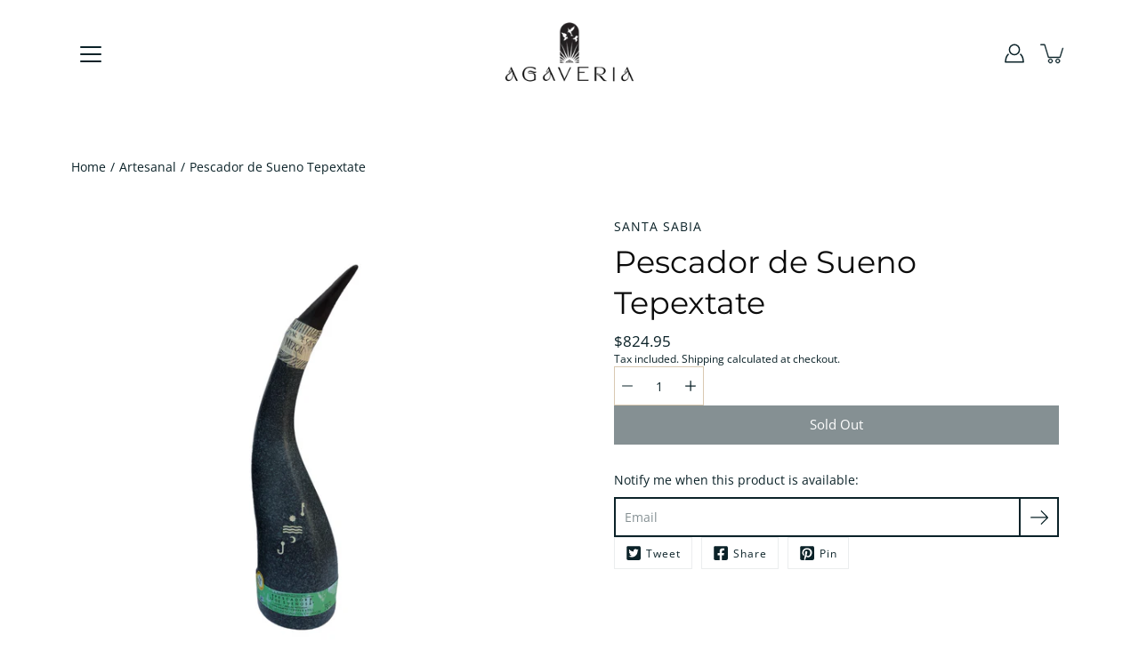

--- FILE ---
content_type: text/html; charset=UTF-8
request_url: https://zooomyapps.com/age/ZooomyAgeVerify.php?jsonCode=jQuery11100261111729704282_1768636973228&shop=apothecary-store.myshopify.com&_=1768636973229
body_size: 429
content:
jQuery11100261111729704282_1768636973228({"custom_css":null,"shop":"apothecary-store.myshopify.com","user_added_css":"","enable_check":"enable","show_popup_page":"homepage","set_cookies_time":"360 * 60","choose_layout":"yes_no_check","popup_box_radius":"0px","min_age":"18","logo":"https:\/\/cdn.shopify.com\/s\/files\/1\/0070\/9931\/8325\/t\/67\/assets\/zoomyagelogopic1462910211image-6487327-180x.webp?v=1669447453","popup_overlay_bg":"color_bg","overlay_color":"0,0,0","overlay_image":null,"popup_overlay_opacity":0.5,"popup_box_overlay_bg":"popup_box_color_bg","box_color":"255,255,255","box_image":null,"popup_box_overlay_opacity":"1","main_heading":"Are you over 18?","main_heading_font_size":"21px","main_heading_font_color":"#102916","sub_heading":"","sub_heading_font_size":"13px","sub_heading_font_color":"#373845","enter_btn":"Yes, I am 18 or older","enter_btn_font_size":"14px","enter_btn_font_color":"#FFFFFF","enter_btn_bg_color":"#333333","exit_btn":"No, I am under 18","exit_btn_font_size":"14px","exit_btn_font_color":"#FFFFFF","exit_btn_bg_color":"#000000","verification_failed":"You are not allowed to view this website.","verification_failed_font_size":"10px","verification_failed_font_color":"#F52346","verification_failed_url":"https:\/\/www.google.com","dm":"date_first","birthday_redirect":"no","input_ph":"full_form","date":"","month":"","year":"","tc":"<br>"})

--- FILE ---
content_type: text/javascript
request_url: https://agaveria.com.au/cdn/shop/t/76/assets/theme.js?v=168476868238649554481726738698
body_size: 33199
content:
!function(t,e,i,s,o,n,r,a,c){"use strict";function l(t){t.querySelectorAll(".form-field").forEach((t=>{const e=t.querySelector("label"),i=t.querySelector("input, textarea");e&&i&&(i.addEventListener("keyup",(t=>{""!==t.target.value?e.classList.add("label--float"):e.classList.remove("label--float")})),i.value&&i.value.length&&e.classList.add("label--float"))}))}function d(){const t={};return t.windowHeight=window.innerHeight,t.announcementHeight=u('[data-section-type*="announcement"]'),t.footerHeight=u('[data-section-type*="footer"]'),t.headerHeight=u("[data-header-height].header--has-scrolled")||60,t.headerInitialHeight=u("[data-header-height]:not(.header--has-scrolled)"),t}function h(){const{windowHeight:t,announcementHeight:e,headerHeight:i,footerHeight:s}=d();document.documentElement.style.setProperty("--announcement-height",`${e}px`),document.documentElement.style.setProperty("--header-height",`${i}px`),document.documentElement.style.setProperty("--footer-height",`${s}px`),document.documentElement.style.setProperty("--content-full",t-i+"px"),document.documentElement.style.setProperty("--content-min",t-i-s+"px")}function u(t){const e=document.querySelector(t);return e?e.clientHeight:0}window.theme=window.theme||{},window.theme.sizes={mobile:550,small:767,large:1023,widescreen:1279},window.theme.keyboardKeys={TAB:9,ENTER:13,ESCAPE:27,SPACE:32,LEFTARROW:37,RIGHTARROW:39},window.theme.dimensions={headerScrolled:60},window.theme.loadedSPR=!1,window.theme.focusable='button, [href], input, select, textarea, [tabindex]:not([tabindex="-1"])';const p=t=>{const e=getComputedStyle(t);let i=t.offsetHeight;return i+=parseInt(e.marginTop)+parseInt(e.marginBottom),i},m="[data-banner-container]",y="[data-banner-content]";function f(t){const e=t.querySelectorAll(m);e&&e.forEach((t=>{const e=t.querySelector(y);e&&(t.style.minHeight=`${p(e)}px`,document.addEventListener("theme:resize",(()=>{t.style.minHeight=`${p(e)}px`})))}))}function v(t,e){let i;return function(){if(t){const s=()=>t.apply(this,arguments);clearTimeout(i),i=setTimeout(s,e)}}}let g=window.pageYOffset,w=null,b=null,E=null,L=null,S=0;function k(e){t.disableBodyScroll(e.detail,{allowTouchMove:t=>"TEXTAREA"===t.tagName}),document.documentElement.setAttribute("data-scroll-locked","")}function q(){if(S=setTimeout((()=>{document.body.removeAttribute("data-drawer-closing")}),20),document.body.hasAttribute("data-drawer-closing"))return document.body.removeAttribute("data-drawer-closing"),void(S&&clearTimeout(S));document.body.setAttribute("data-drawer-closing",""),document.documentElement.removeAttribute("data-scroll-locked"),t.clearAllBodyScrollLocks()}document.addEventListener("touchstart",(function t(){window.theme.touched=!0,document.removeEventListener("touchstart",t,{passive:!0}),document.documentElement.className=document.documentElement.className.replace("no-touch","touch"),document.dispatchEvent(new CustomEvent("theme:touch",{bubbles:!0}))}),{passive:!0});const A={};function T(t={}){if(t.type||(t.type="json"),t.url)return A[t.url]?A[t.url]:function(t,e){const i=new Promise(((i,s)=>{"text"===e?fetch(t).then((t=>t.text())).then((t=>{i(t)})).catch((t=>{s(t)})):function(t,e,i){let s=document.getElementsByTagName("head")[0],o=!1,n=document.createElement("script");n.src=t,n.onload=n.onreadystatechange=function(){o||this.readyState&&"loaded"!=this.readyState&&"complete"!=this.readyState?i():(o=!0,e())},s.appendChild(n)}(t,(function(){i()}),(function(){s()}))}));return A[t]=i,i}(t.url,t.type);if(t.json)return A[t.json]?Promise.resolve(A[t.json]):window.fetch(t.json).then((t=>t.json())).then((e=>(A[t.json]=e,e)));if(t.name){const e="".concat(t.name,t.version);return A[e]?A[e]:function(t){const e="".concat(t.name,t.version),i=new Promise(((e,i)=>{try{window.Shopify.loadFeatures([{name:t.name,version:t.version,onLoad:t=>{!function(t,e,i){i?e(i):t()}(e,i,t)}}])}catch(t){i(t)}}));return A[e]=i,i}(t)}return Promise.reject()}window.isYoutubeAPILoaded=!1;const C=".pswp",x=".pswp__custom-close",_="iframe",P=".pswp__custom-iframe",I=".pswp__thumbs",M="data-pswp-option-classes",H="data-video-type",F="data-disable-sound",z="data-video-id",$="is-current",B="pswp--custom-loader",W="pswp--custom-opening",O="pswp__loader",D="loaded",N=`<div class="${O}"><div class="loader pswp__loader-line"><div class="loader-indeterminate"></div></div></div>`,V=[],R=(t,e,i)=>{const s={height:"720",width:"1280",events:{onReady:function(t){t.target.getIframe().setAttribute("tabindex","-1"),i?t.target.mute():t.target.unMute(),t.target.playVideo()},onStateChange:function(t){0==t.data&&t.target.playVideo(),1==t.data&&t.target.getIframe().parentElement&&t.target.getIframe().parentElement.classList.add(D)}}},o=Object.assign({},s);o.videoId=e,e.length&&(V[t]=new YT.Player(t,o))},j=(t,e="")=>{const i=document.querySelectorAll(C)[0];if(i.classList.add(W),i.classList.contains(B)&&""!==e&&e.mainClass){i.setAttribute(M,e.mainClass);let t=document.createElement("div");t.innerHTML=N,t=t.firstChild,i.appendChild(t)}else i.setAttribute(M,"");return T({url:window.theme.assets.photoswipe}).then((()=>{const s=window.themePhotoswipe.PhotoSwipe.default,o=window.themePhotoswipe.PhotoSwipeUI.default,n=i.querySelector(I);i.classList.contains(B)&&i.classList.remove(B),i.classList.remove(W);let r={history:!1,focus:!1,mainClass:""};""!==e&&(r=e);const a=new s(i,o,t,r);a.init();const c=i.querySelector(P);if(c){const t=c.getAttribute(H),e=c.getAttribute(z),i="true"===c.getAttribute(F),s=c.id;"youtube"==t?window.isYoutubeAPILoaded?R(s,e,i):(window.loadYoutubeAPI(),document.body.addEventListener("youtubeAPIReady",(()=>R(s,e,i)))):"vimeo"==t&&((t,e,i)=>{let s="";const o={url:"https://vimeo.com/"+t,background:!1,muted:i,autoplay:!0};for(let t in o)s+=encodeURIComponent(t)+"="+encodeURIComponent(o[t])+"&";fetch(`https://vimeo.com/api/oembed.json?${s}`).then((t=>t.json())).then((function(t){e.innerHTML=t.html,setTimeout((function(){e.parentElement.classList.add(D)}),1e3)})).catch((function(t){console.log("error: ",t)}))})(e,c,i)}const l=i.querySelector(x);if(l&&l.addEventListener("click",(function(){a.close()})),a.listen("close",(function(){const t=i.querySelector(_);if(t&&(t.setAttribute("src",""),t.parentNode.removeChild(t)),n&&n.firstChild)for(;n.firstChild;)n.removeChild(n.firstChild);i.setAttribute(M,"");const e=i.querySelector(`.${O}`);e&&i.removeChild(e)})),n&&n.firstChild){const t=t=>{t.stopPropagation()};n.addEventListener("wheel",t),n.addEventListener("mousewheel",t),n.addEventListener("DOMMouseScroll",t);const e=i.querySelectorAll(`${I} > *`);e.forEach(((t,e)=>{t.addEventListener("click",(function(t){t.preventDefault(),this.parentElement.querySelector(`.${$}`).classList.remove($),this.classList.add($),a.goTo(e)}))}));const s=()=>{const t=i.querySelector(`${I} > .${$}`);t&&t.classList.remove($);const s=e[a.getCurrentIndex()],o=n.scrollLeft+n.offsetWidth,r=s.offsetLeft,c=r+s.offsetWidth;if(s.classList.add($),o<=c||o>r){const t=parseInt(window.getComputedStyle(s).marginLeft);n.scrollTo({top:0,left:r-t,behavior:"smooth"})}};a.listen("imageLoadComplete",s),a.listen("beforeChange",s)}})).catch((t=>console.error(t)))};function U(t){const e=t.querySelectorAll("[data-aria-toggle]");e.length&&e.forEach((t=>{t.addEventListener("click",(function(t){t.preventDefault();const e=t.currentTarget;e.setAttribute("aria-expanded","false"==e.getAttribute("aria-expanded")?"true":"false");const i=e.getAttribute("aria-controls");document.querySelector(`#${i}`).classList.toggle("expanding"),setTimeout((function(){document.querySelector(`#${i}`).classList.toggle("expanded")}),40)}))}))}function Q(t){const e=t.querySelectorAll("[data-video-popup]");e.length&&e.forEach((t=>{t.addEventListener("click",(function(e){const i=t.getAttribute("data-video-popup");if(""!==i.trim()){e.preventDefault();j([{html:i}])}}))}))}window.addEventListener("resize",v((function(){document.dispatchEvent(new CustomEvent("theme:resize",{bubbles:!0}))}),50)),function(){let t;window.addEventListener("scroll",(function(){t&&window.cancelAnimationFrame(t),t=window.requestAnimationFrame((function(){!function(){const t=window.pageYOffset;t>g?(b=!0,w=!1):t<g?(b=!1,w=!0):(w=null,b=null),g=t,document.dispatchEvent(new CustomEvent("theme:scroll",{detail:{up:w,down:b,position:t},bubbles:!1})),w&&!E&&document.dispatchEvent(new CustomEvent("theme:scroll:up",{detail:{position:t},bubbles:!1})),b&&!L&&document.dispatchEvent(new CustomEvent("theme:scroll:down",{detail:{position:t},bubbles:!1})),L=b,E=w}()}))}),{passive:!0}),window.addEventListener("theme:scroll:lock",k),window.addEventListener("theme:scroll:unlock",q)}(),document.addEventListener("lazyloaded",(function(t){const e=t.target.parentNode;e.classList.contains("lazy-image")&&(e.style.backgroundImage="none")})),function(){const{windowHeight:t,announcementHeight:e,headerInitialHeight:i,headerHeight:s,footerHeight:o}=d();document.documentElement.style.setProperty("--announcement-height",`${e}px`),document.documentElement.style.setProperty("--header-height",`${s}px`),document.documentElement.style.setProperty("--header-initial-height",`${i}px`),document.documentElement.style.setProperty("--footer-height",`${o}px`),document.documentElement.style.setProperty("--content-full",t-s+"px"),document.documentElement.style.setProperty("--content-min",t-s-o+"px"),document.documentElement.style.setProperty("--scrollbar-width",`${function(){const t=document.createElement("div");t.style.visibility="hidden",t.style.overflow="scroll",t.style.msOverflowStyle="scrollbar",document.body.appendChild(t);const e=document.createElement("div");t.appendChild(e);const i=t.offsetWidth-e.offsetWidth;return t.parentNode.removeChild(t),i}()}px`)}(),window.addEventListener("load",(()=>{document.addEventListener("theme:resize",h),l(document),f(document),Q(document),U(document)})),document.addEventListener("shopify:section:load",(t=>{const e=t.target;l(e),f(e),Q(e),U(document),document.dispatchEvent(new CustomEvent("theme:header:update",{bubbles:!0}))})),document.addEventListener("shopify:section:reorder",(()=>{document.dispatchEvent(new CustomEvent("theme:header:update",{bubbles:!0}))})),document.addEventListener("shopify:section:unload",(()=>{setTimeout((()=>{document.dispatchEvent(new CustomEvent("theme:header:update",{bubbles:!0}))}),200)})),function(){function t(t){var e=window.innerWidth||document.documentElement.clientWidth,i=window.innerHeight||document.documentElement.clientHeight,s=t.getBoundingClientRect();return s.top>=0&&s.bottom<=i&&s.left>=0&&s.right<=e}function e(t){var e=window.innerWidth||document.documentElement.clientWidth,i=window.innerHeight||document.documentElement.clientHeight,s=t.getBoundingClientRect(),o=s.left>=0&&s.left<=e||s.right>=0&&s.right<=e,n=s.top>=0&&s.top<=i||s.bottom>=0&&s.bottom<=i;return o&&n}window.visibilityHelper={isElementTotallyVisible:t,isElementPartiallyVisible:e,inViewportPartially:function(t,i){function s(){var s=e(t);s!=o&&(o=s,"function"==typeof i&&i(s,t))}var o=e(t);window.addEventListener("load",s),window.addEventListener("resize",s),window.addEventListener("scroll",s)},inViewportTotally:function(e,i){function s(){var s=t(e);s!=o&&(o=s,"function"==typeof i&&i(s,e))}var o=t(e);window.addEventListener("load",s),window.addEventListener("resize",s),window.addEventListener("scroll",s)}}}();const K=(t,e=!1,i="block")=>{t&&(e?t.style.removeProperty("display"):t.style.display=i)},X="[data-api-content]",Y="[data-product-template]";function J(t,e){e=e||{};var i=t.tabIndex;t.tabIndex=-1,t.dataset.tabIndex=i,t.focus(),void 0!==e.className&&t.classList.add(e.className),t.addEventListener("blur",(function s(o){o.target.removeEventListener(o.type,s),t.tabIndex=i,delete t.dataset.tabIndex,void 0!==e.className&&t.classList.remove(e.className)}))}function G(t){return Array.prototype.slice.call(t.querySelectorAll("[tabindex],[draggable],a[href],area,button:enabled,input:not([type=hidden]):enabled,object,select:enabled,textarea:enabled")).filter((function(t){return!!(t.offsetWidth||t.offsetHeight||t.getClientRects().length)}))}Shopify.Products=function(){const t={howManyToShow:4,howManyToStoreInMemory:10,wrapperId:"RecentlyViewed",onComplete:null};let e=[],i=null,s=null;const o={configuration:{expires:90,path:"/",domain:window.location.hostname},name:"shopify_recently_viewed",write:function(t){const e=t.join(" ");document.cookie=`${this.name}=${e}; expires=${this.configuration.expires}; path=${this.configuration.path}; domain=${this.configuration.domain}`},read:function(){let t=[],e=null;const i=document.querySelector(Y);if(-1!==document.cookie.indexOf("; ")&&document.cookie.split("; ").find((t=>t.startsWith(this.name)))&&(e=document.cookie.split("; ").find((t=>t.startsWith(this.name))).split("=")[1]),null!==e&&(t=e.split(" ")),i){const e=i.getAttribute("data-product-handle");if(-1!=t.indexOf(e)){const i=t.indexOf(e);t.splice(i,1)}}return t},destroy:function(){document.cookie=`${this.name}=null; expires=${this.configuration.expires}; path=${this.configuration.path}; domain=${this.configuration.domain}`},remove:function(t){const e=this.read(),i=e.indexOf(t);-1!==i&&(e.splice(i,1),this.write(e))}},n=r=>{e.length&&r<t.howManyToShow?fetch("/products/"+e[0]+"?section_id=api-product-grid-item").then((t=>t.text())).then((t=>{const s=document.createElement("div");s.innerHTML=t,i.innerHTML+=s.querySelector(X).innerHTML,e.shift(),r++,n(r)})).catch((()=>{o.remove(e[0]),e.shift(),n(r)})):(()=>{K(i,!0);const e=o.read().length;if(Shopify.recentlyViewed&&s&&e&&e<s&&i.children.length){let t=[],e=[],s=0;for(const i in Shopify.recentlyViewed){s+=1;const n=Shopify.recentlyViewed[i].split(" "),r=parseInt(i.split("_")[1]);t=[...t,...n],(o.read().length===r||s===Object.keys(Shopify.recentlyViewed).length&&!e.length)&&(e=[...e,...n])}for(let s=0;s<i.children.length;s++){const o=i.children[s];t.length&&o.classList.remove(...t),e.length&&o.classList.add(...e)}}if(t.onComplete)try{t.onComplete()}catch(t){console.log("error: ",t)}})()};return{showRecentlyViewed:function(r){const a=r||{};Object.assign(t,a),e=o.read(),i=document.querySelector(`#${t.wrapperId}`),s=t.howManyToShow,t.howManyToShow=Math.min(e.length,t.howManyToShow),t.howManyToShow&&i&&n(0)},getConfig:function(){return t},clearList:function(){o.destroy()},recordRecentlyViewed:function(e){const i=e||{};Object.assign(t,i);let s=o.read();if(-1!==window.location.pathname.indexOf("/products/")){const e=decodeURIComponent(window.location.pathname).match(/\/products\/([a-z0-9\-]|[\u3000-\u303F]|[\u3040-\u309F]|[\u30A0-\u30FF]|[\uFF00-\uFFEF]|[\u4E00-\u9FAF]|[\u2605-\u2606]|[\u2190-\u2195]|[\u203B]|[\w\u0430-\u044f]|[\u0400-\u04FF]|[\u0900-\u097F]|[\u0590-\u05FF\u200f\u200e]|[\u0621-\u064A\u0660-\u0669 ])+/)[0].split("/products/")[1],i=s.indexOf(e);-1===i?(s.unshift(e),s=s.splice(0,t.howManyToStoreInMemory)):(s.splice(i,1),s.unshift(e)),o.write(s)}},hasProducts:o.read().length>0}}();var Z={};function tt(){document.removeEventListener("focusin",Z.focusin),document.removeEventListener("focusout",Z.focusout),document.removeEventListener("keydown",Z.keydown)}var et=Object.freeze({__proto__:null,forceFocus:J,focusHash:function(t){t=t||{};var e=window.location.hash,i=document.getElementById(e.slice(1));if(i&&t.ignore&&i.matches(t.ignore))return!1;e&&i&&J(i,t)},bindInPageLinks:function(t){return t=t||{},Array.prototype.slice.call(document.querySelectorAll('a[href^="#"]')).filter((function(e){if("#"===e.hash||""===e.hash)return!1;if(t.ignore&&e.matches(t.ignore))return!1;if(i=e.hash.substr(1),null===document.getElementById(i))return!1;var i,s=document.querySelector(e.hash);return!!s&&(e.addEventListener("click",(function(){J(s,t)})),!0)}))},focusable:G,trapFocus:function(t,e){e=e||{};var i=G(t),s=e.elementToFocus||t,o=i[0],n=i[i.length-1];tt(),Z.focusin=function(e){t===e.target||t.contains(e.target)||o.focus(),e.target!==t&&e.target!==n&&e.target!==o||document.addEventListener("keydown",Z.keydown)},Z.focusout=function(){document.removeEventListener("keydown",Z.keydown)},Z.keydown=function(e){9===e.keyCode&&(e.target!==n||e.shiftKey||(e.preventDefault(),o.focus()),e.target!==t&&e.target!==o||!e.shiftKey||(e.preventDefault(),n.focus()))},document.addEventListener("focusout",Z.focusout),document.addEventListener("focusin",Z.focusin),J(s,e)},removeTrapFocus:tt,accessibleLinks:function(t,e){if("string"!=typeof t)throw new TypeError(t+" is not a String.");if(0!==(t=document.querySelectorAll(t)).length){(e=e||{}).messages=e.messages||{};var i={newWindow:e.messages.newWindow||"Opens in a new window.",external:e.messages.external||"Opens external website.",newWindowExternal:e.messages.newWindowExternal||"Opens external website in a new window."},s=e.prefix||"a11y",o={newWindow:s+"-new-window-message",external:s+"-external-message",newWindowExternal:s+"-new-window-external-message"};t.forEach((function(t){var e=t.getAttribute("target"),i=t.getAttribute("rel"),s=function(t){return t.hostname!==window.location.hostname}(t),n="_blank"===e,r=null===i||-1===i.indexOf("noopener");if(n&&r){var a=null===i?"noopener":i+" noopener";t.setAttribute("rel",a)}s&&n?t.setAttribute("aria-describedby",o.newWindowExternal):s?t.setAttribute("aria-describedby",o.external):n&&t.setAttribute("aria-describedby",o.newWindow)})),function(t){var e=document.createElement("ul"),i=Object.keys(t).reduce((function(e,i){return e+"<li id="+o[i]+">"+t[i]+"</li>"}),"");e.setAttribute("hidden",!0),e.innerHTML=i,document.body.appendChild(e)}(i)}}});const it=(t,e=500)=>{t.style.transitionProperty="all",t.style.transitionDuration=e+"ms",t.style.boxSizing="border-box",t.style.height=t.offsetHeight+"px",t.offsetHeight,t.style.overflow="hidden",t.style.height=0,t.style.paddingTop=0,t.style.paddingBottom=0,t.style.marginTop=0,t.style.marginBottom=0,window.setTimeout((()=>{t.style.display="none",t.style.removeProperty("height"),t.style.removeProperty("padding-top"),t.style.removeProperty("padding-bottom"),t.style.removeProperty("margin-top"),t.style.removeProperty("margin-bottom"),t.style.removeProperty("overflow"),t.style.removeProperty("transition-duration"),t.style.removeProperty("transition-property")}),e)},st=(t,e=500,i=!0)=>{let s=window.getComputedStyle(t).display;if(i&&"none"!==s)return;t.style.removeProperty("display"),"none"===s&&(s="block"),t.style.display=s;let o=t.offsetHeight;t.style.overflow="hidden",t.style.height=0,t.style.paddingTop=0,t.style.paddingBottom=0,t.style.marginTop=0,t.style.marginBottom=0,t.offsetHeight,t.style.boxSizing="border-box",t.style.transitionProperty="all",t.style.transitionDuration=e+"ms",t.style.height=o+"px",t.style.removeProperty("padding-top"),t.style.removeProperty("padding-bottom"),t.style.removeProperty("margin-top"),t.style.removeProperty("margin-bottom"),window.setTimeout((()=>{t.style.removeProperty("height"),t.style.removeProperty("overflow"),t.style.removeProperty("transition-duration"),t.style.removeProperty("transition-property")}),e)};function ot(t){this.status=t.status||null,this.headers=t.headers||null,this.json=t.json||null,this.body=t.body||null}ot.prototype=Error.prototype;const nt={quantityHolder:"[data-quantity-holder]",quantityField:"[data-quantity-field]",quantityButton:"[data-quantity-button]",quantityMinusButton:"[data-quantity-minus]",quantityPlusButton:"[data-quantity-plus]",quantityReadOnly:"read-only",isDisabled:"is-disabled"};class rt{constructor(t,e=!1){this.holder=t,this.quantityUpdateCart=e}init(){this.settings=nt,this.quantity=this.holder.querySelector(this.settings.quantityHolder),this.field=this.quantity.querySelector(this.settings.quantityField),this.buttons=this.quantity.querySelectorAll(this.settings.quantityButton),this.increaseButton=this.quantity.querySelector(this.settings.quantityPlusButton),this.quantityValue=Number(this.field.value||0),this.cartItemID=this.field.getAttribute("data-id"),this.maxValue=Number(this.field.getAttribute("max"))>0?Number(this.field.getAttribute("max")):null,this.minValue=Number(this.field.getAttribute("min"))>0?Number(this.field.getAttribute("min")):0,this.disableIncrease=this.disableIncrease.bind(this),this.emptyField=!1,this.updateQuantity=this.updateQuantity.bind(this),this.decrease=this.decrease.bind(this),this.increase=this.increase.bind(this),this.disableIncrease(),this.quantity.classList.contains(this.settings.quantityReadOnly)||(this.changeValueOnClick(),this.changeValueOnInput())}changeValueOnClick(){const t=this;this.buttons.forEach((e=>{e.addEventListener("click",(e=>{e.preventDefault();const i=e.target,s=i.matches(t.settings.quantityMinusButton)||i.closest(t.settings.quantityMinusButton),o=i.matches(t.settings.quantityPlusButton)||i.closest(t.settings.quantityPlusButton);s&&t.decrease(),o&&t.increase(),t.updateQuantity()}))}))}changeValueOnInput(){const t=this;this.field.addEventListener("input",(function(){t.quantityValue=this.value,""===this.value&&(t.emptyField=!0),t.updateQuantity()}),this)}updateQuantity(){this.maxValue<this.quantityValue&&null!==this.maxValue&&(this.quantityValue=this.maxValue),this.minValue>this.quantityValue&&(this.quantityValue=this.minValue),this.field.value=this.quantityValue,this.disableIncrease(),document.dispatchEvent(new CustomEvent("popout:updateValue")),this.quantityUpdateCart&&this.updateCart()}decrease(){this.quantityValue>this.minValue?this.quantityValue--:this.quantityValue=0}increase(){this.quantityValue++}disableIncrease(){this.increaseButton.classList.toggle(this.settings.isDisabled,this.quantityValue>=this.maxValue&&null!==this.maxValue)}updateCart(){const t=new CustomEvent("cart:update",{bubbles:!0,detail:{id:this.cartItemID,quantity:this.quantityValue,valueIsEmpty:this.emptyField}});this.holder.dispatchEvent(t)}}const at={dimensions:{maxSize:100},times:{timeoutAddProduct:1e3,closeDropdownAfter:5e3},classes:{template:"template-cart",hidden:"is-hidden",cartVisible:"cart--is-visible",open:"is-open",focused:"is-focused",visible:"is-visible",loading:"is-loading",disabled:"is-disabled",success:"product__form-submit--success",defaultSuccess:"is-success",cartEmpty:"cartToggle--empty",isAdded:"is-added"},attributes:{expanded:"aria-expanded",disabled:"disabled",dataId:"data-id"},elements:{apiContent:"[data-api-content]",html:"html",button:"button",buttonAddToCart:"[data-add-to-cart]",buttonAddToCartText:"[data-add-to-cart-text]",buttonHolder:"[data-foot-holder]",buttonUpdateCart:"[data-update-cart]",cart:"[data-cart]",cartContainer:"[data-cart-container]",cartTemplate:"[data-cart-template]",cartToggleElement:"[data-cart-toggle]",cartClose:"[data-cart-close]",cartItemRemove:"[data-item-remove]",cartItemsCount:"[data-cart-items-count]",cartTotal:"[data-cart-total]",cartErrors:"[data-cart-errors]",cartCloseError:"[data-cart-error-close]",cartOriginalTotal:"[data-cart-original-total]",cartOriginaTotalPrice:"[data-cart-original-total-price]",cartDiscountsHolder:"[data-cart-discounts-holder]",cartAcceptanceCheckbox:"[data-cart-acceptance-checkbox]",cartButtons:"[data-cart-buttons]",cartButtonsFieldset:"[data-cart-buttons-fieldset]",cartFormError:"[data-cart-error]",cartMessage:"data-cart-message",continueBtn:"[data-continue]",emptyMessage:"[data-empty-message]",errorMessage:"[data-error-message]",freeMessageLimit:"data-limit",input:"input",item:"[data-item]",itemsHolder:"[data-items-holder]",leftToSpend:"[data-left-to-spend]",popover:"[data-popover]",popoverTemplate:"[data-popover-template]",progressBar:"[data-cart-bar-progress]",qty:"[data-quantity-field]",quickAddHolder:"[data-quick-add-holder]"},formatMoney:moneyFormat,cartTotalDiscountsTemplate:"[data-cart-total-discount]"};window.cart=new class{constructor(){"/password"!==window.location.pathname&&this.init()}init(){this.html=document.querySelector(at.elements.html),this.body=document.body,this.defineSelectors(),this.accessibility=et,this.ajaxEnabled=theme.settings.enableAjaxCart,this.popoverTimer="",this.scrollLockTimeout=0,this.cartFocusTimeout=0,this.form=null,this.cartItemsCount=document.querySelector(at.elements.cartItemsCount),this.cartDrawerIsOpen=!1,this.cartDiscounts=0,this.cartLimitErrorIsHidden=!0,this.openCartDrawer=this.openCartDrawer.bind(this),this.closeCartDrawer=this.closeCartDrawer.bind(this),this.toggleCartDrawer=this.toggleCartDrawer.bind(this),this.cartKeyUpEvent=this.cartKeyUpEvent.bind(this),this.ajaxEnabled&&this.eventToggleCart(),this.initDefaultCartEvents(),this.addProductEvent()}renderCart(){this.cartContainer.innerHTML=document.querySelector(at.elements.cartTemplate).innerHTML,this.totalItems=this.items.length,this.defineSelectors(),this.initDefaultCartEvents(),this.getCart()}defineSelectors(){this.cartContainer=document.querySelector(at.elements.cartContainer),this.cartTemplate=document.querySelector(at.elements.cartTemplate),this.popover=document.querySelector(at.elements.popover),this.popoverTemplate=document.querySelector(at.elements.popoverTemplate).innerHTML,this.cart=document.querySelector(at.elements.cart),this.emptyMessage=document.querySelector(at.elements.emptyMessage),this.buttonHolder=document.querySelector(at.elements.buttonHolder),this.itemsHolder=document.querySelector(at.elements.itemsHolder),this.items=document.querySelectorAll(at.elements.item),this.cartToggle=document.querySelector(at.elements.cartToggleElement),this.continueBtns=document.querySelectorAll(at.elements.continueBtn),this.cartTotal=document.querySelector(at.elements.cartTotal),this.cartOriginalTotal=document.querySelector(at.elements.cartOriginalTotal),this.cartOriginaTotalPrice=document.querySelector(at.elements.cartOriginaTotalPrice),this.cartDiscountHolder=document.querySelector(at.elements.cartDiscountsHolder),this.cartTotalDiscountTemplate=document.querySelector(at.cartTotalDiscountsTemplate).innerHTML,this.cartErrorHolder=document.querySelector(at.elements.cartErrors),this.cartClose=document.querySelector(at.elements.cartClose),this.cartCloseErrorMessage=document.querySelector(at.elements.cartCloseError),this.cartAcceptanceCheckbox=document.querySelector(at.elements.cartAcceptanceCheckbox),this.cartMessage=document.querySelector(`[${at.elements.cartMessage}]`),this.progressBar=document.querySelector(at.elements.progressBar),this.leftToSpend=document.querySelector(at.elements.leftToSpend)}initDefaultCartEvents(){this.ajaxEnabled?(this.cartEvents(),this.customEventAddProduct()):this.items.length&&this.noAjaxUpdate(),this.initQuantity(this.ajaxEnabled),this.cartMessage&&(this.cartFreeLimitShipping=Number(this.cartMessage.getAttribute(at.elements.freeMessageLimit)),this.cartBarProgress())}initQuantity(t){this.items=document.querySelectorAll(at.elements.item),this.items.forEach((e=>{new rt(e,!0).init(),t&&this.customEventsHandle(e)}))}noAjaxUpdate(){this.buttonHolder.querySelector(at.elements.buttonUpdateCart).addEventListener("click",(t=>{t.preventDefault(),this.items.forEach((t=>{const e=t.querySelector(`input[${at.attributes.dataId}]`);this.updateCart({id:e.getAttribute(at.attributes.dataId),quantity:e.value})}))}))}customEventsHandle(t){t.addEventListener("cart:update",v((e=>{this.updateCart({id:e.detail.id,quantity:e.detail.quantity},t,e.detail.valueIsEmpty)}),500))}customEventAddProduct(){document.addEventListener("cart:add-item",v((t=>{this.cartToggle.classList.add(at.classes.isAdded),setTimeout((()=>{this.cartToggle.classList.remove(at.classes.isAdded)}),800)}),500))}cartEvents(){const t=document.querySelectorAll(at.elements.cartItemRemove);t&&t.forEach((t=>{t.addEventListener("click",(e=>{e.preventDefault(),e.target.closest(at.elements.item).classList.add(at.classes.loading),this.updateCart({id:t.getAttribute(at.attributes.dataId),quantity:0})}))})),this.cartCloseErrorMessage&&this.cartCloseErrorMessage.addEventListener("click",(t=>{t.preventDefault(),it(this.cartErrorHolder,400)})),this.continueBtns&&this.continueBtns.forEach((t=>{t.addEventListener("click",(t=>{const e=document.referrer,i=window.location.origin+"/",s=(window.innerWidth||document.documentElement.clientWidth||document.body.clientWidth)>theme.sizes.small;t.preventDefault(),!s||window.location.href.indexOf("/cart")>-1?e===i?window.location.href=theme.routes.root_url:history.back(1):this.closeCartDrawer()}))})),this.cartClose&&this.cartClose.addEventListener("click",this.closeCartDrawer),this.cartContainer&&this.cartContainer.addEventListener("keyup",this.cartKeyUpEvent),this.cartAcceptanceCheckbox&&(this.cart.addEventListener("click",(t=>{const e=t.target;(e.matches(at.elements.cartButtons)||e.closest(at.elements.cartButtons))&&this.termsAcceptance(t)})),this.cartAcceptanceCheckbox.addEventListener("change",(t=>this.termsAcceptance(t))),!1===this.cartAcceptanceCheckbox.checked&&this.cart.querySelector(at.elements.cartButtonsFieldset).setAttribute(at.attributes.disabled,!0))}cartKeyUpEvent(t){(t.which||t.keyCode)===theme.keyboardKeys.ESCAPE&&this.cartDrawerIsOpen&&(this.closeCartDrawer(),this.popoverHide())}termsAcceptance(t){const e=!1===this.cartAcceptanceCheckbox.checked,i=this.cart.querySelector(at.elements.cartFormError),s=this.cart.querySelector(at.elements.cartButtonsFieldset);e?(t.preventDefault(),s.setAttribute(at.attributes.disabled,!0),st(i)):(s.removeAttribute(at.attributes.disabled),it(i))}renderPopover(t,s){let o={},n=theme.assets.no_image,r="";const a=e.formatMoney(t.final_price,at.formatMoney),c=t.selling_plan_allocation?t.selling_plan_allocation.selling_plan.name:null;let l="";if(t.unit_price_measurement&&(r=`${e.formatMoney(t.unit_price,at.formatMoney)} `,1!=t.unit_price_measurement.reference_value&&(r+=t.unit_price_measurement.reference_value),r+=t.unit_price_measurement.reference_unit),null!=t.image&&(n=((t,e)=>{let i="";return-1!=t.indexOf("blank.gif")?t:(i+=t.replace("_1x1.","_180x.")+" 180w "+Math.round(180/e)+"h,",i+=t.replace("_1x1.","_240x.")+" 240w "+Math.round(240/e)+"h,",i+=t.replace("_1x1.","_360x.")+" 360w "+Math.round(360/e)+"h,",i+=t.replace("_1x1.","_540x.")+" 540w "+Math.round(540/e)+"h,",i+=t.replace("_1x1.","_720x.")+" 720w "+Math.round(720/e)+"h,",i+=t.replace("_1x1.","_900x.")+" 900w "+Math.round(900/e)+"h,",i+=t.replace("_1x1.","_1080x.")+" 1080w "+Math.round(1080/e)+"h,",i+=t.replace("_1x1.","_1296x.")+" 1296w "+Math.round(1296/e)+"h,",i+=t.replace("_1x1.","_1512x.")+" 1512w "+Math.round(1512/e)+"h,",i+=t.replace("_1x1.","_1728x.")+" 1728w "+Math.round(1728/e)+"h,",i+=t.replace("_1x1.","_1950x.")+" 1950w "+Math.round(1950/e)+"h,",i+=t+" 2048w "+Math.round(2048/e)+"h",i)})(t.image.replace(/(\.[^.]*)$/,"_1x1$1").replace("http:",""),t.featured_image.aspect_ratio)),t.properties)for(const e in t.properties)({}).hasOwnProperty.call(t.properties,e)&&(l+="<p>"+e+": "+t.properties[e]+"</p>");return o={item_count:s,img:n,product_title:t.product_title,variation:!t.product_has_only_default_variant&&t.variant_title,selling_plan_name:c,properties:l,price:t.price,price_formatted:a,unit_price:r},i.render(this.popoverTemplate,o)}popoverShow(t,e){this.popover.innerHTML=this.renderPopover(t,e),this.popover.classList.add(at.classes.visible),clearTimeout(this.popoverTimer),this.popoverTimer=setTimeout((()=>{this.popoverHide()}),at.times.closeDropdownAfter)}popoverHide(){this.popover.classList.remove(at.classes.visible),setTimeout((()=>{this.popover.innerHtml=""}),300)}addProductEvent(){document.addEventListener("click",(t=>{if(t.target.matches(at.elements.buttonAddToCart)){t.preventDefault();const e=t.target;if(e.hasAttribute(at.attributes.disabled))return;e.setAttribute(at.attributes.disabled,!0),this.form=e.closest("form");const i=this.form.querySelector(at.elements.qty).value;let s=new FormData(this.form);if(s=new URLSearchParams(s).toString(),this.form.querySelector('[type="file"]'))return;this.addToCart(s,null,e,i),document.dispatchEvent(new CustomEvent("cart:add-item",{bubbles:!0,detail:{selector:e}}))}}))}getCart(){fetch("/cart.js").then(this.handleErrors).then((t=>t.json())).then((t=>(this.updateCounter(t.item_count),null!==this.cart&&(this.newTotalItems=t.items.length,this.buildTotalPrice(t),this.subtotal=t.total_price),fetch("/cart?section_id=api-cart-items")))).then((t=>t.text())).then((t=>{this.build(t),this.cartMessage&&this.cartBarProgress()})).catch((t=>console.log(t)))}addToCart(t,e=null,i=null,s=1){fetch("/cart/add.js",{method:"POST",headers:{"X-Requested-With":"XMLHttpRequest","Content-Type":"application/x-www-form-urlencoded"},body:t}).then((t=>t.json())).then((t=>{t.status?null!==e?this.addToCartError(t,e.element,i):this.addToCartError(t,null,i):this.ajaxEnabled?(null!==this.cart?this.getCart():this.renderCart(),i&&(i.classList.remove(at.classes.loading),i.classList.add(at.classes.success)),setTimeout((()=>{null!==i&&(i.removeAttribute(at.attributes.disabled),i.classList.remove(at.classes.success));(window.innerWidth||document.documentElement.clientWidth||document.body.clientWidth)>=theme.sizes.mobile&&this.popoverShow(t,s)}),at.times.timeoutAddProduct)):window.location.href=theme.routes.cart_url})).catch((t=>console.log(t)))}updateCart(t={},e=null,i=!1){let s=null,o=null,n=null,r=t.quantity;null!==e&&e.closest(at.elements.item).classList.add(at.classes.loading),this.items.forEach((t=>{t.classList.add(at.classes.disabled),t.querySelector(at.elements.input).setAttribute(at.attributes.disabled,!0),t.querySelector(at.elements.input).blur(),t.querySelectorAll(at.elements.button).forEach((t=>{t.setAttribute(at.attributes.disabled,!0)}))})),fetch("/cart.js").then(this.handleErrors).then((t=>t.json())).then((e=>{const i=e.items.findIndex((e=>e.key===t.id));o=e.item_count,n=e.items[i].title;const s={line:`${i+1}`,quantity:r};return fetch("/cart/change.js",{method:"post",headers:{"Content-Type":"application/json"},body:JSON.stringify(s)})})).then(this.handleErrors).then((t=>t.json())).then((e=>{if(s=e.item_count,i&&(r=1),this.ajaxEnabled)0!==r&&(this.cartLimitErrorIsHidden=s!==o,this.toggleLimitError(n)),this.updateCounter(s),this.buildTotalPrice(e),this.cartDiscounts=e.total_discount,this.subtotal=e.total_price,this.cartMessage&&this.cartBarProgress(),this.getCart();else{const i=this.buttonHolder.closest("form");e.items.forEach((e=>{e.key===t.id&&(i.querySelector(`[${at.attributes.dataId}="${e.key}"]`).value=e.quantity)})),i.submit()}})).catch((t=>console.log(t)))}toggleLimitError(t){this.cartErrorHolder.querySelector(at.elements.errorMessage).innerText=t,this.cartLimitErrorIsHidden?it(this.cartErrorHolder,400):st(this.cartErrorHolder,400)}handleErrors(t){return t.ok?t:t.json().then((function(e){throw new ot({status:t.statusText,headers:t.headers,json:e})}))}addToCartError(t,e,i){if(!this.ajaxEnabled)return;let s=this.popover;if(null!==i){const t=i.querySelector(at.elements.buttonAddToCartText);t.textContent=theme.translations.form_submit_error,i.setAttribute(at.attributes.disabled,at.attributes.disabled),setTimeout((()=>{i.removeAttribute(at.attributes.disabled),t.textContent=theme.translations.form_submit}),1e3)}clearTimeout(this.popoverTimer),s&&(s.innerHTML=`<div class="popover-error">${t.message}: ${t.description}</div>`,s.classList.add(at.classes.visible)),e&&this.html.dispatchEvent(new CustomEvent("cart:add-to-error",{bubbles:!0,detail:{message:t.message,description:t.description,holder:e}})),this.popoverTimer=setTimeout((()=>{s.classList.remove(at.classes.visible)}),at.times.closeDropdownAfter)}openCartDrawer(){this.popoverHide(),null===this.cart&&this.renderCart(),document.dispatchEvent(new CustomEvent("theme:drawer:close",{bubbles:!1})),document.dispatchEvent(new CustomEvent("theme:scroll:lock",{bubbles:!0,detail:this.cart})),this.setCartClosePosition(),this.body.classList.add(at.classes.cartVisible),this.cart.classList.add(at.classes.open),this.cartToggle.setAttribute(at.attributes.expanded,!0),this.accessibility.removeTrapFocus(),this.cartDrawerIsOpen=!0,this.cartFocusTimeout&&clearTimeout(this.cartFocusTimeout),this.cartFocusTimeout=setTimeout((()=>{this.accessibility.trapFocus(this.cart,{elementToFocus:this.cart.querySelector("a, button, input")})}),500)}closeCartDrawer(){if(this.cartDrawerIsOpen=!1,document.dispatchEvent(new CustomEvent("theme:cart-close",{bubbles:!0})),this.accessibility.removeTrapFocus(),it(this.cartErrorHolder,400),this.body.classList.contains(at.classes.focused)){const t=document.querySelector(`${at.elements.cartToggleElement}`);setTimeout((()=>{t.focus()}),200)}this.body.classList.remove(at.classes.cartVisible),this.cart.classList.remove(at.classes.open),this.cartToggle.setAttribute(at.attributes.expanded,!1),this.popoverHide(),this.scrollLockTimeout&&clearTimeout(this.scrollLockTimeout),this.scrollLockTimeout=setTimeout((()=>{document.dispatchEvent(new CustomEvent("theme:scroll:unlock",{bubbles:!0}))}),500)}toggleCartDrawer(){this.body.classList.contains(at.classes.template)||(this.cartDrawerIsOpen?this.closeCartDrawer():this.openCartDrawer())}eventToggleCart(){document.addEventListener("click",(t=>{const e=t.target,i=window.innerWidth||document.documentElement.clientWidth||document.body.clientWidth,s=e.matches(at.elements.cartToggleElement)||e.closest(at.elements.cartToggleElement),o=e.matches(at.elements.popover)||e.closest(at.elements.popover);i>theme.sizes.small&&(s||o)&&(this.toggleCartDrawer(),t.preventDefault())}))}toggleClassesOnContainers(){this.emptyMessage.classList.toggle(at.classes.hidden,this.hasItemsInCart()),this.buttonHolder.classList.toggle(at.classes.hidden,!this.hasItemsInCart()),this.itemsHolder.classList.toggle(at.classes.hidden,!this.hasItemsInCart())}build(t){if(null===this.cart)return void this.renderCart();this.totalItems!==this.newTotalItems&&(this.totalItems=this.newTotalItems,this.toggleClassesOnContainers());const e=document.createElement("div");e.innerHTML=t,this.itemsHolder.innerHTML=e.querySelector(at.elements.apiContent).innerHTML,this.cartEvents(),this.initQuantity(this.ajaxEnabled)}updateCounter(t){t>0?this.cartToggle.classList.remove(at.classes.cartEmpty):this.cartToggle.classList.add(at.classes.cartEmpty),this.cartItemsCount&&(this.cartItemsCount.innerText=t<10?t:"9+")}hasItemsInCart(){return this.totalItems>0}buildTotalPrice(t){if(null!==this.cart)if(t.original_total_price>t.total_price&&t.cart_level_discount_applications.length>0?(this.cartOriginalTotal.classList.remove(at.classes.hidden),this.cartOriginaTotalPrice.innerHTML=e.formatMoney(t.original_total_price,at.formatMoney)):this.cartOriginalTotal.classList.add(at.classes.hidden),this.cartTotal.innerHTML=e.formatMoney(t.total_price,at.formatMoney),t.cart_level_discount_applications.length>0){const e=this.buildCartTotalDiscounts(t.cart_level_discount_applications);this.cartDiscountHolder.classList.remove(at.classes.hidden),this.cartDiscountHolder.innerHTML=e}else this.cartDiscountHolder.classList.add(at.classes.hidden)}buildCartTotalDiscounts(t){let s="";return t.forEach((t=>{s+=i.render(this.cartTotalDiscountTemplate,{discount_title:t.title,discount_total_allocated_amount:e.formatMoney(t.total_allocated_amount,at.formatMoney)})})),s}setCartClosePosition(){if(this.cartToggle){const t=this.cartToggle.getBoundingClientRect().top,e=40;this.cartClose.style.top=t-e+"px"}}cartBarProgress(){if(void 0===this.subtotal)return;let t=this.subtotal,i=e.formatMoney(this.cartFreeLimitShipping-this.subtotal,at.formatMoney);this.subtotal>0&&(t=at.dimensions.maxSize-(this.cartFreeLimitShipping-this.subtotal)*at.dimensions.maxSize/this.cartFreeLimitShipping),t>at.dimensions.maxSize&&(t=at.dimensions.maxSize,i="0"),this.progressBar.style.width=`${t}%`,this.leftToSpend&&(this.leftToSpend.innerHTML=i.replace(".00","")),this.checkForFreeDelivery()}checkForFreeDelivery(){const t=this.cartMessage.hasAttribute(at.elements.cartMessageValue)&&"true"===this.cartMessage.getAttribute(at.elements.cartMessageValue)&&0!==this.subtotal?"":at.classes.defaultSuccess;this.cartMessage.classList.toggle(t,this.subtotal>=this.cartFreeLimitShipping||0===this.subtotal)}};const ct={elements:{html:"html",body:"body",inPageLink:"[data-skip-content]",linkesWithOnlyHash:'a[href="#"]',triggerFocusElement:"[data-focus-element]",viewAll:"[data-view-all]"},classes:{focus:"is-focused"}};window.accessibility=new class{constructor(){this.init()}init(){this.settings=ct,this.window=window,this.document=document,this.a11y=et,this.inPageLink=this.document.querySelector(this.settings.elements.inPageLink),this.linkesWithOnlyHash=this.document.querySelectorAll(`${this.settings.elements.linkesWithOnlyHash}:not(${this.settings.elements.viewAll})`),this.html=this.document.querySelector(this.settings.elements.html),this.body=this.document.querySelector(this.settings.elements.body),this.lastFocused=null,this.isFocused=!1,this.a11y.focusHash(),this.a11y.bindInPageLinks(),this.clickEvents(),this.focusEvents(),this.focusEventsOff(),this.closeExpandedElements()}clickEvents(){this.inPageLink&&this.inPageLink.addEventListener("click",(t=>{t.preventDefault()})),this.linkesWithOnlyHash&&this.linkesWithOnlyHash.forEach((t=>{t.addEventListener("click",(t=>{t.preventDefault()}))}))}focusEvents(){this.document.addEventListener("keyup",(t=>{t.keyCode===theme.keyboardKeys.TAB&&(this.body.classList.add(this.settings.classes.focus),this.isFocused=!0)})),this.document.addEventListener("keyup",(t=>{if(!this.isFocused)return;const e=t.target,i=t.keyCode===theme.keyboardKeys.ENTER||t.keyCode===theme.keyboardKeys.SPACE,s=e.matches(this.settings.elements.triggerFocusElement)||e.closest(this.settings.elements.triggerFocusElement);i&&s&&null===this.lastFocused&&(this.lastFocused=e)})),this.html.addEventListener("cart:add-item",(t=>{this.lastFocused=t.detail.selector}))}focusEventsOff(){this.document.addEventListener("mousedown",(()=>{this.body.classList.remove(this.settings.classes.focus),this.isFocused=!1}))}closeExpandedElements(){document.addEventListener("keyup",(t=>{t.keyCode===theme.keyboardKeys.ESCAPE&&(this.a11y.removeTrapFocus(),null!==this.lastFocused&&setTimeout((()=>{this.lastFocused.focus(),this.lastFocused=null}),600))}))}},i.filters.define("handle",(function(t){t=t.toLowerCase();for(var e=['"',"'","\\","(",")","[","]"],i=0;i<e.length;++i)t=t.replace(e[i],"");return"-"==(t=t.replace(/\W+/g,"-")).charAt(t.length-1)&&(t=t.replace(/-+\z/,"")),"-"==t.charAt(0)&&(t=t.replace(/\A-+/,"")),t})),i.filters.define("last",(function(t){const e=t.split("-");return e[e.length-1]})),i.filters.define("asset_url",(function(t){let e=theme.assets.image;return e=e.replace("image",t),e})),window.isYoutubeAPILoaded=!1,window.onYouTubeIframeAPIReady=function(){window.isYoutubeAPILoaded=!0,document.body.dispatchEvent(new CustomEvent("youtubeAPIReady"))},window.loadYoutubeAPI=function(){if(!window.isYoutubeAPILoaded){var t=document.createElement("script");t.src="https://www.youtube.com/iframe_api";var e=document.getElementsByTagName("script")[0];e.parentNode.insertBefore(t,e)}},theme.ProductModel=function(){let t={},e={},i={};const s="[data-product-single-media-wrapper]",o="[data-shopify-xr]",n="data-media-id",r="data-shopify-model3d-id",a="#ModelJson-",c="media--hidden",l="[data-deferred-media]",d="[data-deferred-media-button]",h="is-loading";function u(t,n){if(t.querySelector(l).getAttribute("loaded"))return;t.classList.add(h);const r=document.createElement("div");r.appendChild(t.querySelector("template").content.firstElementChild.cloneNode(!0));const a=r.querySelector("model-viewer"),c=t.querySelector(l);c.appendChild(a).focus(),c.setAttribute("loaded",!0);const d=t.dataset.mediaId,u=a.dataset.modelId,y=t.closest(s).querySelector(o);i[n]={element:y,defaultId:u},e[d]={modelId:u,mediaId:d,sectionId:n,container:t,element:a},window.Shopify.loadFeatures([{name:"shopify-xr",version:"1.0",onLoad:p},{name:"model-viewer-ui",version:"1.0",onLoad:m}])}function p(e){if(e)console.warn(e);else if(window.ShopifyXR){for(const e in t)if(t.hasOwnProperty(e)){const i=t[e];if(i.loaded)continue;const s=document.querySelector(`${a}${e}`);s&&(window.ShopifyXR.addModels(JSON.parse(s.innerHTML)),i.loaded=!0)}window.ShopifyXR.setupXRElements()}else document.addEventListener("shopify_xr_initialized",(function(){p()}))}function m(t){if(t)console.warn(t);else for(const t in e)if(e.hasOwnProperty(t)){const i=e[t];i.modelViewerUi||(i.modelViewerUi=new Shopify.ModelViewerUI(i.element)),y(i)}}function y(t){const e=i[t.sectionId];t.container.addEventListener("mediaVisible",(function(){e.element.setAttribute(r,t.modelId),f(t.mediaId),window.theme.touched||t.modelViewerUi.play()})),t.container.addEventListener("mediaHidden",(function(){t.modelViewerUi.pause()})),t.container.addEventListener("xrLaunch",(function(){t.modelViewerUi.pause()})),t.element.addEventListener("load",(()=>{t.container.classList.remove(h)})),t.element.addEventListener("shopify_model_viewer_ui_toggle_play",(function(){f(t.mediaId)}))}function f(t){const e=`[${n}="${t}"]`,i=document.querySelector(`${s}${e}`),o=document.querySelectorAll(`${s}:not(${e})`);i.classList.remove(c),o.length&&o.forEach((t=>{t.dispatchEvent(new CustomEvent("mediaHidden")),t.classList.add(c)}))}return{init:function(e,i){t[i]={loaded:!1};const s=e.querySelector(d);s&&s.addEventListener("click",u.bind(this,e,i))},loadContent:u,removeSectionModels:function(i){for(const t in e)if(e.hasOwnProperty(t)){e[t].sectionId===i&&delete e[t]}delete t[i],delete theme.mediaInstances[i]}}}();const lt=".template-customers-addresses",dt="[data-form]",ht="[data-form-new]",ut="[data-button-new]",pt="[data-button-edit]",mt="[data-button-delete]",yt="[data-button-cancel]",ft="data-form-id",vt="Are you sure you wish to delete this address?",gt="data-form-edit",wt="AddressCountryNew",bt="AddressProvinceNew",Et="AddressProvinceContainerNew",Lt="[data-country-option]",St="AddressCountry",kt="AddressProvince",qt="AddressProvinceContainer",At='input[type="text"]:not(.optional)',Tt="is-hidden",Ct="validation--showup";class xt{constructor(t){this.section=t,this.addressNewForm=this.section.querySelector(ht),this.accountForms=this.section.querySelectorAll(dt),this.init(),this.validate()}init(){if(this.addressNewForm){const t=this.section,e=this.addressNewForm;this.customerAddresses();const i=t.querySelectorAll(ut);i.length&&i.forEach((t=>{t.addEventListener("click",(function(i){i.preventDefault(),t.classList.add(Tt),e.classList.remove(Tt)}))}));const s=t.querySelectorAll(pt);s.length&&s.forEach((e=>{e.addEventListener("click",(function(e){e.preventDefault();const i=this.getAttribute(ft);t.querySelector(`[${gt}="${i}"]`).classList.toggle(Tt)}))}));const o=t.querySelectorAll(mt);o.length&&o.forEach((t=>{t.addEventListener("click",(function(t){t.preventDefault();const e=this.getAttribute(ft);confirm(vt)&&Shopify.postLink("/account/addresses/"+e,{parameters:{_method:"delete"}})}))}));const n=t.querySelectorAll(yt);n.length&&n.forEach((t=>{t.addEventListener("click",(function(t){t.preventDefault(),this.closest(dt).classList.add(Tt),document.querySelector(ut).classList.remove(Tt)}))}))}}customerAddresses(){Shopify.CountryProvinceSelector&&new Shopify.CountryProvinceSelector(wt,bt,{hideElement:Et});this.section.querySelectorAll(Lt).forEach((t=>{const e=t.getAttribute(ft),i=`${St}_${e}`,s=`${kt}_${e}`,o=`${qt}_${e}`;new Shopify.CountryProvinceSelector(i,s,{hideElement:o})}))}validate(){this.accountForms.forEach((t=>{const e=t.querySelector("form"),i=e.querySelectorAll(At);e.addEventListener("submit",(t=>{let e=!1;i.forEach((t=>{t.value?t.nextElementSibling.classList.remove(Ct):(t.nextElementSibling.classList.add(Ct),e=!0)})),e&&t.preventDefault()}))}))}}const _t=document.querySelector(lt);_t&&new xt(_t);const Pt="[data-account-form]",It="[data-show-reset]",Mt="[data-hide-reset]",Ht="[data-recover-password]",Ft="[data-login-form]",zt="#recover",$t="is-hidden";class Bt{constructor(t){this.form=t,this.showButton=t.querySelector(It),this.hideButton=t.querySelector(Mt),this.recover=t.querySelector(Ht),this.login=t.querySelector(Ft),this.init()}init(){window.location.hash==zt?this.showRecoverPasswordForm():this.hideRecoverPasswordForm(),this.showButton.addEventListener("click",function(t){t.preventDefault(),this.showRecoverPasswordForm()}.bind(this),!1),this.hideButton.addEventListener("click",function(t){t.preventDefault(),this.hideRecoverPasswordForm()}.bind(this),!1)}showRecoverPasswordForm(){return this.recover.classList.remove($t),this.login.classList.add($t),window.location.hash=zt,!1}hideRecoverPasswordForm(){return this.login.classList.remove($t),this.recover.classList.add($t),window.location.hash="",!1}}const Wt=document.querySelector(Pt);Wt&&new Bt(Wt),window.Shopify=window.Shopify||{},window.Shopify.theme=window.Shopify.theme||{},window.Shopify.theme.sections=window.Shopify.theme.sections||{},window.Shopify.theme.sections.registered=window.Shopify.theme.sections.registered||{},window.Shopify.theme.sections.instances=window.Shopify.theme.sections.instances||[];const Ot=window.Shopify.theme.sections.registered,Dt=window.Shopify.theme.sections.instances,Nt="data-section-id",Vt="data-section-type";class Rt{constructor(t=null,e=[]){this.type=t,this.components=function(t){if(void 0!==t&&"object"!=typeof t||null===t)throw new TypeError("Theme Sections: The components object provided is not a valid");return t}(e),this.callStack={onLoad:[],onUnload:[],onSelect:[],onDeselect:[],onBlockSelect:[],onBlockDeselect:[],onReorder:[]},e.forEach((t=>{for(const[e,i]of Object.entries(t)){const t=this.callStack[e];Array.isArray(t)&&"function"==typeof i?t.push(i):(console.warn(`Unregisted function: '${e}' in component: '${this.type}'`),console.warn(i))}}))}getStack(){return this.callStack}}class jt{constructor(t,e){this.container=function(t){if(!(t instanceof Element))throw new TypeError("Theme Sections: Attempted to load section. The section container provided is not a DOM element.");if(null===t.getAttribute(Nt))throw new Error("Theme Sections: The section container provided does not have an id assigned to the "+Nt+" attribute.");return t}(t),this.id=t.getAttribute(Nt),this.type=e.type,this.callStack=e.getStack();try{this.onLoad()}catch(t){console.warn(`Error in section: ${this.id}`),console.warn(this),console.warn(t)}}callFunctions(t,e=null){this.callStack[t].forEach((t=>{const i={id:this.id,type:this.type,container:this.container};e?t.call(i,e):t.call(i)}))}onLoad(){this.callFunctions("onLoad")}onUnload(){this.callFunctions("onUnload")}onSelect(t){this.callFunctions("onSelect",t)}onDeselect(t){this.callFunctions("onDeselect",t)}onBlockSelect(t){this.callFunctions("onBlockSelect",t)}onBlockDeselect(t){this.callFunctions("onBlockDeselect",t)}onReorder(t){this.callFunctions("onReorder",t)}}function Ut(t,e){if("string"!=typeof t)throw new TypeError("Theme Sections: The first argument for .register must be a string that specifies the type of the section being registered");if(void 0!==Ot[t])throw new Error('Theme Sections: A section of type "'+t+'" has already been registered. You cannot register the same section type twice');Array.isArray(e)||(e=[e]);const i=new Rt(t,e);return Ot[t]=i,Ot}function Qt(t,e){t=Yt(t),void 0===e&&(e=document.querySelectorAll("["+Vt+"]")),e=Jt(e),t.forEach((function(t){const i=Ot[t];void 0!==i&&(e=e.filter((function(e){return!(Kt(e).length>0)&&(null!==e.getAttribute(Vt)&&(e.getAttribute(Vt)!==t||(Dt.push(new jt(e,i)),!1)))})))}))}function Kt(t){var e=[];if(NodeList.prototype.isPrototypeOf(t)||Array.isArray(t))var i=t[0];if(t instanceof Element||i instanceof Element)Jt(t).forEach((function(t){e=e.concat(Dt.filter((function(e){return e.container===t})))}));else if("string"==typeof t||"string"==typeof i){Yt(t).forEach((function(t){e=e.concat(Dt.filter((function(e){return e.type===t})))}))}return e}function Xt(t){for(var e,i=0;i<Dt.length;i++)if(Dt[i].id===t){e=Dt[i];break}return e}function Yt(t){return"*"===t?t=Object.keys(Ot):"string"==typeof t?t=[t]:t.constructor===jt?t=[t.prototype.type]:Array.isArray(t)&&t[0].constructor===jt&&(t=t.map((function(t){return t.type}))),t=t.map((function(t){return t.toLowerCase()}))}function Jt(t){return NodeList.prototype.isPrototypeOf(t)&&t.length>0?t=Array.prototype.slice.call(t):NodeList.prototype.isPrototypeOf(t)&&0===t.length||null===t?t=[]:!Array.isArray(t)&&t instanceof Element&&(t=[t]),t}window.Shopify.designMode&&(document.addEventListener("shopify:section:load",(function(t){var e=t.detail.sectionId,i=t.target.querySelector("["+Nt+'="'+e+'"]');null!==i&&Qt(i.getAttribute(Vt),i)})),document.addEventListener("shopify:section:reorder",(function(t){var e=t.detail.sectionId,i=t.target.querySelector("["+Nt+'="'+e+'"]');"object"==typeof Kt(i)[0]&&Kt(i).forEach((function(t){t.onReorder()}))})),document.addEventListener("shopify:section:unload",(function(t){var e=t.detail.sectionId,i=t.target.querySelector("["+Nt+'="'+e+'"]');"object"==typeof Kt(i)[0]&&Kt(i).forEach((function(t){var e=Dt.map((function(t){return t.id})).indexOf(t.id);Dt.splice(e,1),t.onUnload()}))})),document.addEventListener("shopify:section:select",(function(t){var e=Xt(t.detail.sectionId);"object"==typeof e&&e.onSelect(t)})),document.addEventListener("shopify:section:deselect",(function(t){var e=Xt(t.detail.sectionId);"object"==typeof e&&e.onDeselect(t)})),document.addEventListener("shopify:block:select",(function(t){var e=Xt(t.detail.sectionId);"object"==typeof e&&e.onBlockSelect(t)})),document.addEventListener("shopify:block:deselect",(function(t){var e=Xt(t.detail.sectionId);"object"==typeof e&&e.onBlockDeselect(t)})));const Gt="data-aos",Zt=t=>{t.querySelectorAll(`[${Gt}]`).forEach((t=>{t.removeAttribute(Gt)}))},te="[data-badge]",ee="data-aspectratio",ie=t=>{t.forEach((t=>{const e=t.querySelector(te);if(null===e)return;const i=parseFloat(t.getAttribute(ee)),s=t.offsetWidth,o=t.offsetHeight;let n=0,r=0;i<s/o?r=(s-o*i)/2:n=(o-s/i)/2,e.style.cssText=`top: ${n}px; left: ${r}px`}))};function se(t){const e=`${theme.routes.root_url}products/${t}.js`;return window.fetch(e).then((t=>t.json())).catch((t=>{console.error(t)}))}const oe={color:"ash"},ne="data-swatch",re="[data-swatch-color]",ae="[data-grid-swatches]",ce="[data-swatch-template]",le="data-swatch-handle",de="data-swatch-label";class he{constructor(t={}){this.settings={...oe,...t},this.match=this.init()}getColor(){return this.match}init(){return T({json:theme.assets.swatches}).then((t=>this.matchColors(t,this.settings.color))).catch((t=>{console.log("failed to load swatch colors script"),console.log(t)}))}matchColors(t,e){let i="#E5E5E5",s=null;const o=theme.assets.base||"/",n=e.toLowerCase().replace(/\s/g,""),r=t.colors;if(r){let t=null;if(r.filter(((e,i)=>{if(Object.keys(e).toString().toLowerCase().replace(/\s/g,"")===n)return t=i,e})).length&&null!==t){const e=Object.values(r[t])[0];i=e,(e.includes(".jpg")||e.includes(".jpeg")||e.includes(".png")||e.includes(".svg"))&&(s=`${o}${e}`,i="#888888")}}return{color:this.settings.color,path:s,hex:i}}}class ue{constructor(t){this.element=t,this.swatchColor=this.element.querySelector(re),this.colorString=t.getAttribute(ne);new he({color:this.colorString}).getColor().then((t=>{this.colorMatch=t,this.init()}))}init(){this.colorMatch&&this.colorMatch.hex&&this.swatchColor.style.setProperty("--swatch",`${this.colorMatch.hex}`),this.colorMatch&&this.colorMatch.path&&this.swatchColor.style.setProperty("background-image",`url(${this.colorMatch.path})`)}}class pe{constructor(t,e){this.template=document.querySelector(ce).innerHTML,this.wrap=t,this.container=e,this.handle=t.getAttribute(le);const i=t.getAttribute(de).trim().toLowerCase();se(this.handle).then((t=>{this.product=t,this.colorOption=t.options.find((function(t){return t.name.toLowerCase()===i||null})),this.colorOption&&(this.swatches=this.colorOption.values,this.init())}))}init(){this.wrap.innerHTML="",this.swatches.forEach((t=>{let e=this.product.variants.find((e=>e.options.includes(t)));e&&(this.wrap.innerHTML+=i.render(this.template,{color:t,uniq:`${this.product.id}-${e.id}`,variant:e.id,variantUrl:`${this.product.url}?variant=${e.id}`}))})),this.swatchElements=this.wrap.querySelectorAll(`[${ne}]`),this.swatchElements.forEach((t=>{new ue(t)}))}}const me=t=>{t.querySelectorAll(ae).forEach((t=>{new pe(t,void 0)}))},ye={onLoad(){this.swatches=[];this.container.querySelectorAll(`[${ne}]`).forEach((t=>{this.swatches.push(new ue(t))}))}},fe={onLoad(){me(this.container)}},ve=(t,e)=>{let i,s;return function o(...n){const r=Date.now();s=clearTimeout(s),!i||r-i>=e?(t.apply(null,n),i=r):s=setTimeout(o.bind(null,...n),e-(r-i))}},ge="[data-custom-scrollbar-items]",we="[data-custom-scrollbar]",be="[data-custom-scrollbar-track]";class Ee{constructor(t){this.itemsParent=t.querySelector(ge),this.scrollbar=t.querySelector(we),this.scrollbarTrack=t.querySelector(be),this.trackWidth=0,this.scrollEvent=ve((()=>this.calculatePosition()),50),this.resizeEvent=v((()=>this.calculateTrackWidth()),250),this.scrollbar&&this.itemsParent&&(this.events(),this.calculateTrackWidth())}events(){this.itemsParent.addEventListener("scroll",this.scrollEvent),document.addEventListener("theme:resize",this.resizeEvent)}calculateTrackWidth(){this.trackWidth=100/this.itemsParent.children.length,this.trackWidth=this.trackWidth<5?5:this.trackWidth,this.scrollbar.style.setProperty("--track-width",`${this.trackWidth}%`)}calculatePosition(){const t=this.scrollbar.clientWidth*((100-this.trackWidth)/100);let e=this.itemsParent.scrollLeft/(this.itemsParent.scrollWidth-this.itemsParent.clientWidth);e*=t,this.scrollbar.style.setProperty("--position",`${Math.round(e)}px`)}destroy(){this.itemsParent.removeEventListener("scroll",this.scrollEvent),document.removeEventListener("theme:resize",this.resizeEvent)}}const Le="[data-product-container]",Se="[data-product-slideshow]",ke="[data-product-single-media-wrapper]",qe="[data-product-single-media-thumbs]",Ae="[data-thumbnail]",Te="[data-thumbnail-id]",Ce="[data-deferred-media-button]",xe="data-type",_e="data-arrows",Pe="data-dots",Ie="product--layout-scrollable",Me="media--hidden",He="is-focused",Fe="product__images__slider-nav--arrows",ze="is-moving";class $e{constructor(t){this.container=t.container,this.productContainer=this.container.querySelector(Le),this.scrollable=this.productContainer.classList.contains(Ie),this.slideshow=this.container.querySelector(Se),this.productImages=this.container.querySelectorAll(ke),this.thumbs=this.container.querySelector(qe),this.flkty=null,this.flktyNav=null,this.sliderResizeEvent=v((()=>this.flickityResizeEvent()),250),this.thumbsResizeEvent=v((()=>this.checkThumbsWidth()),250),this.scrollableResizeEvent=v((()=>this.toggleCustomScrollbar()),250),this.productImages.length>1&&this.init()}init(){this.createSlider(),this.createSliderNav(),this.createScrollable()}createSlider(){if(!this.slideshow)return;const t=this,e=this.slideshow.querySelectorAll(`[${xe}]`)[0],i="true"===this.slideshow.getAttribute(_e),s="true"===this.slideshow.getAttribute(Pe),n={autoPlay:!1,arrowShape:theme.icons.arrowNavSlider,prevNextButtons:i,contain:!0,pageDots:s,adaptiveHeight:!0,wrapAround:!0,resize:!1};if(this.flkty=new o(this.slideshow,n),e){const t=e.getAttribute(xe);"model"!==t&&"video"!==t&&"external_video"!==t||(this.flkty.options.draggable=!1,this.flkty.updateDraggable())}this.flkty.on("dragStart",(function(){t.slideshow.classList.add(ze),document.ontouchmove=t=>t.preventDefault()})),this.flkty.on("dragEnd",(()=>document.ontouchmove=()=>!0)),this.flkty.on("change",(function(t){const e=this.cells[t].element,i=this.selectedElement;e.dispatchEvent(new CustomEvent("mediaHidden")),i.classList.remove(Me)})),this.flkty.on("settle",(function(){const e=this.selectedElement,i=e.getAttribute(xe);"model"===i||"video"===i||"external_video"===i?(t.flkty.options.draggable=!1,t.flkty.updateDraggable()):(t.flkty.options.draggable=!0,t.flkty.updateDraggable()),t.switchMedia(e),t.slideshow.classList.remove(ze),t.flkty.resizeQueued&&(t.flkty.resizeQueued=!1,t.flkty.onresize())})),window.addEventListener("resize",this.sliderResizeEvent)}createSliderNav(){if(!this.thumbs||!this.slideshow)return;const t={asNavFor:this.slideshow,pageDots:!1,prevNextButtons:!0,arrowShape:theme.icons.arrowNavSlider,groupCells:!0,contain:!0,resize:!1};this.flktyNav=new o(this.thumbs,t),this.flktyNav.on("dragStart",(()=>document.ontouchmove=t=>t.preventDefault())),this.flktyNav.on("dragEnd",(()=>document.ontouchmove=()=>!0)),this.flktyNav.on("settle",(()=>{this.flktyNav.resizeQueued&&(this.flktyNav.resizeQueued=!1,this.flktyNav.onresize())})),this.checkThumbsWidth(),window.addEventListener("resize",this.thumbsResizeEvent),this.thumbs.querySelectorAll(Te).forEach((t=>{t.addEventListener("click",(t=>{t.preventDefault()}))}))}checkThumbsWidth(){const t=this.thumbs.querySelectorAll(Ae),e=2*parseInt(window.getComputedStyle(this.thumbs).paddingLeft.replace("px","")),i=this.thumbs.offsetWidth-e;let s=0;t.forEach((t=>{s+=t.offsetWidth})),i<s?this.thumbs.classList.add(Fe):this.thumbs.classList.remove(Fe)}flickityResizeEvent(){this.flkty&&(this.flkty.isAnimating?this.flkty.resizeQueued=!0:this.flkty.onresize()),this.flktyNav&&(this.flktyNav.isAnimating?this.flktyNav.resizeQueued=!0:this.flktyNav.onresize())}createScrollable(){this.scrollable&&(this.toggleCustomScrollbar(),window.addEventListener("resize",this.scrollableResizeEvent))}toggleCustomScrollbar(){window.innerWidth<window.theme.sizes.small?this.customScrollbar=new Ee(this.container):this.customScrollbar&&this.customScrollbar.destroy()}switchMedia(t){const e=Array.prototype.filter.call(t.parentNode.children,(function(e){return e!==t}));document.body.classList.contains(He)&&t.dispatchEvent(new Event("focus")),e.length&&e.forEach((t=>{t.classList.add(Me),t.dispatchEvent(new CustomEvent("mediaHidden"))})),t.classList.remove(Me),t.dispatchEvent(new CustomEvent("mediaVisible"));const i=t.querySelector("deferred-media");i&&!0!==i.getAttribute("loaded")&&t.querySelector(Ce).dispatchEvent(new Event("click",{bubbles:!1}))}}const Be="[data-product-container]",We="[data-product-slideshow]",Oe="[data-zoom-wrapper]",De="data-image-width",Ne="data-image-height",Ve="data-lightbox",Re="pswp-zoom-gallery",je="pswp-zoom-gallery--single",Ue="is-moving";class Qe{constructor(t){this.container=t.container,this.productContainer=this.container.querySelector(Be),this.slideshow=this.container.querySelector(We),this.zoomWrappers=this.container.querySelectorAll(Oe),this.zoomEnable="true"===this.productContainer.getAttribute(Ve),this.zoomEnable&&this.init()}init(){this.zoomWrappers.length&&this.zoomWrappers.forEach(((t,e)=>{t.addEventListener("click",(t=>{t.preventDefault();this.slideshow&&this.slideshow.classList.contains(Ue)||this.createZoom(e)})),t.addEventListener("keyup",(t=>{t.keyCode===theme.keyboardKeys.ENTER&&(t.preventDefault(),this.createZoom(e))}))}))}createZoom(t){const e=this;let i=[],s=0;this.zoomWrappers.forEach((o=>{const n=o.getAttribute("href"),r=parseInt(o.getAttribute(De)),a=parseInt(o.getAttribute(Ne));if(i.push({src:n,w:r,h:a,msrc:n}),s+=1,e.zoomWrappers.length===s){let e=`${Re}`;1===s&&(e=`${Re} ${je}`);j(i,{barsSize:{top:0,bottom:"auto"},history:!1,focus:!1,index:t,mainClass:e,showHideOpacity:!0,showAnimationDuration:250,hideAnimationDuration:250,closeOnScroll:!1,closeOnVerticalDrag:!1,captionEl:!1,closeEl:!0,closeElClasses:["caption-close"],tapToClose:!1,clickToCloseNonZoomable:!1,maxSpreadZoom:2,loop:!0,spacing:0,allowPanToNext:!0,pinchToClose:!1})}}))}}const Ke="html5",Xe="youtube",Ye="[data-deferred-media]",Je="[data-deferred-media-button]",Ge="[data-product-single-media-wrapper]",Ze="[data-video]",ti="data-media-id",ei="media--hidden";theme.mediaInstances={};class ii{constructor(t){this.section=t,this.container=t.container,this.id=t.id,this.players={},this.init()}init(){this.container.querySelectorAll(Ze).forEach((t=>{const e=t.querySelector(Je);e&&e.addEventListener("click",this.loadContent.bind(this,t))}))}loadContent(t){if(t.querySelector(Ye).getAttribute("loaded"))return;const e=document.createElement("div");e.appendChild(t.querySelector("template").content.firstElementChild.cloneNode(!0));const i=t.dataset.mediaId,s=e.querySelector("video, iframe"),o=this.hostFromVideoElement(s),n=t.querySelector(Ye);n.appendChild(s).focus(),n.setAttribute("loaded",!0),this.players[i]={mediaId:i,sectionId:this.id,container:t,element:s,host:o,ready:()=>{this.createPlayer(i)}};const r=this.players[i];switch(r.host){case Ke:this.loadVideo(r,Ke);break;case Xe:window.isYoutubeAPILoaded?this.loadVideo(r,Xe):T({url:"https://www.youtube.com/iframe_api"}).then((()=>this.loadVideo(r,Xe)))}}hostFromVideoElement(t){return"VIDEO"===t.tagName?Ke:"IFRAME"===t.tagName&&/^(https?:\/\/)?(www\.)?(youtube\.com|youtube-nocookie\.com|youtu\.?be)\/.+$/.test(t.src)?Xe:null}loadVideo(t,e){t.host===e&&t.ready()}createPlayer(t){const e=this.players[t],i=e.container.dataset.enableVideoLooping;switch(e.host){case Ke:e.element.play(),e.element.addEventListener("play",(()=>{this.pauseOtherMedia(t)})),e.container.addEventListener("mediaHidden",(t=>this.onHidden(t))),e.container.addEventListener("xrLaunch",(t=>this.onHidden(t))),e.container.addEventListener("mediaVisible",(t=>this.onVisible(t))),this.observeVideo(e);break;case Xe:if(e.host==Xe&&e.player)return;YT.ready((()=>{const s=e.container.dataset.videoId;this.players[t].player=new YT.Player(e.element,{videoId:s,events:{onReady:t=>{t.target.playVideo()},onStateChange:e=>{0===e.data&&i&&e.target.seekTo(0),1===e.data&&this.pauseOtherMedia(t),e.data}}}),window.isYoutubeAPILoaded=!0,e.container.addEventListener("mediaHidden",(t=>this.onHidden(t))),e.container.addEventListener("xrLaunch",(t=>this.onHidden(t))),e.container.addEventListener("mediaVisible",(t=>this.onVisible(t))),this.observeVideo(e)}))}}observeVideo(t){new IntersectionObserver(((e,i)=>{e.forEach((e=>{1!=e.intersectionRatio?this.pauseVideo(t):this.playVideo(t)}))}),{threshold:1}).observe(t.element)}playVideo(t){t.player&&t.player.playVideo?t.player.playVideo():t.element&&t.element.play&&t.element.play()}pauseVideo(t){t.player&&t.player.pauseVideo?t.player.pauseVideo():t.element&&t.element.pause&&t.element.pause()}onHidden(t){if(void 0!==t.target.dataset.mediaId){const e=t.target.dataset.mediaId,i=this.players[e];this.pauseVideo(i)}}onVisible(t){if(void 0!==t.target.dataset.mediaId){const e=t.target.dataset.mediaId,i=this.players[e];this.playVideo(i)}}pauseOtherMedia(t){const e=`[${ti}="${t}"]`,i=document.querySelector(`${Ge}${e}`),s=document.querySelectorAll(`${Ge}:not(${e})`);i.classList.remove(ei),s.length&&s.forEach((t=>{t.dispatchEvent(new CustomEvent("mediaHidden")),t.classList.add(ei)}))}}theme.mediaInstances={};const si="[data-model]",oi="media--hidden";class ni{constructor(t){this.section=t,this.id=t.id,this.container=t.container}init(){this.detect3d(),this.launch3d(),new ii(this.section),new Qe(this.section),new $e(this.section)}detect3d(){const t=this.container.querySelectorAll(si);t.length&&t.forEach((t=>{theme.ProductModel.init(t,this.id)}))}launch3d(){const t=this;document.addEventListener("shopify_xr_launch",(function(){t.container.querySelector(`${si}:not(.${oi})`).dispatchEvent(new CustomEvent("xrLaunch"))}))}}const ri="[data-store-availability-list]",ai={close:".js-modal-close",open:".js-modal-open-store-availability-modal",openClass:"modal--is-active",openBodyClass:"modal--is-visible",closeModalOnClick:!1};class ci{constructor(t,e){if(this.modal=document.getElementById(t),this.accessibility=et,!this.modal)return!1;this.nodes={parents:[document.querySelector("html"),document.body]},this.config=Object.assign(ai,e),this.modalIsOpen=!1,this.focusOnOpen=this.config.focusOnOpen?document.getElementById(this.config.focusOnOpen):this.modal,this.openElement=document.querySelector(this.config.open),this.init()}init(){this.openElement.addEventListener("click",this.open.bind(this)),this.modal.querySelector(this.config.close).addEventListener("click",this.closeModal.bind(this))}open(t){var e=this,i=!1;this.modalIsOpen||(t?t.preventDefault():i=!0,t&&t.stopPropagation&&t.stopPropagation(),this.modalIsOpen&&!i&&this.closeModal(),this.modal.classList.add(this.config.openClass),this.nodes.parents.forEach((function(t){t.classList.add(e.config.openBodyClass)})),this.modalIsOpen=!0,this.scrollableElement=document.querySelector(ri),document.dispatchEvent(new CustomEvent("theme:scroll:lock",{bubbles:!0,detail:this.scrollableElement})),this.accessibility.trapFocus(this.modal),this.bindEvents())}closeModal(){if(this.modalIsOpen){document.activeElement.blur(),this.modal.classList.remove(this.config.openClass);var t=this;document.dispatchEvent(new CustomEvent("theme:scroll:unlock",{bubbles:!0})),this.nodes.parents.forEach((function(e){e.classList.remove(t.config.openBodyClass)})),this.modalIsOpen=!1,this.accessibility.removeTrapFocus(),this.openElement.focus(),this.unbindEvents()}}bindEvents(){this.keyupHandler=this.keyupHandler.bind(this),this.clickHandler=this.clickHandler.bind(this),document.body.addEventListener("keyup",this.keyupHandler),document.body.addEventListener("click",this.clickHandler)}unbindEvents(){document.body.removeEventListener("keyup",this.keyupHandler),document.body.removeEventListener("click",this.clickHandler)}keyupHandler(t){27===t.keyCode&&this.closeModal()}clickHandler(t){this.config.closeModalOnClick&&!this.modal.contains(t.target)&&this.closeModal()}}const li="body",di="[data-store-availability-modal]",hi="[data-store-availability-modal-open]",ui="[data-store-availability-modal-close]",pi="[data-store-availability-modal-product-title]",mi="store-availabilities-modal--active";class yi{constructor(t){this.container=t}updateContent(t,e){this._fetchStoreAvailabilities(t,e)}clearContent(){this.container.innerHTML=""}_initModal(){return new ci("StoreAvailabilityModal",{close:ui,open:hi,closeModalOnClick:!0,openClass:mi})}_fetchStoreAvailabilities(t,e){const i=`/variants/${t}/?section_id=store-availability`;this.clearContent();const s=this;fetch(i).then((function(t){return t.text()})).then((function(t){if(""===t.trim())return;const i=document.querySelector(li);let o=i.querySelector(di);o&&o.remove(),s.container.innerHTML=t,s.container.innerHTML=s.container.firstElementChild.innerHTML;s.container.querySelector(hi)&&(s.modal=s._initModal(),s._updateProductTitle(e),o=s.container.querySelector(di),o&&i.appendChild(o))}))}_updateProductTitle(t){this.container.querySelector(pi).textContent=t}}function fi(){this.entries=[]}function vi(t,e){gi(t);var i=function(t,e){gi(t),function(t){if(!Array.isArray(t))throw new TypeError(t+" is not an array.");if(0===t.length)throw new Error(t+" is empty.");if(!t[0].hasOwnProperty("name"))throw new Error(t[0]+"does not contain name key.");if("string"!=typeof t[0].name)throw new TypeError("Invalid value type passed for name of option "+t[0].name+". Value should be string.")}(e);var i=[];return e.forEach((function(e){for(var s=0;s<t.options.length;s++){if((t.options[s].name||t.options[s]).toLowerCase()===e.name.toLowerCase()){i[s]=e.value;break}}})),i}(t,e);return function(t,e){return gi(t),function(t){if(Array.isArray(t)&&"object"==typeof t[0])throw new Error(t+"is not a valid array of options.")}(e),t.variants.filter((function(t){return e.every((function(e,i){return t.options[i]===e}))}))[0]||null}(t,i)}function gi(t){if("object"!=typeof t)throw new TypeError(t+" is not an object.");if(0===Object.keys(t).length&&t.constructor===Object)throw new Error(t+" is empty.")}fi.prototype.add=function(t,e,i){this.entries.push({element:t,event:e,fn:i}),t.addEventListener(e,i)},fi.prototype.removeAll=function(){this.entries=this.entries.filter((function(t){return t.element.removeEventListener(t.event,t.fn),!1}))};var wi='[name="id"]',bi='[name^="options"]',Ei='[name^="properties"]';function Li(t,e,i){this.element=t,this.product=function(t){if("object"!=typeof t)throw new TypeError(t+" is not an object.");if(void 0===t.variants[0].options)throw new TypeError("Product object is invalid. Make sure you use the product object that is output from {{ product | json }} or from the http://[your-product-url].js route");return t}(e),i=i||{},this._listeners=new fi,this._listeners.add(this.element,"submit",this._onSubmit.bind(this,i)),this.optionInputs=this._initInputs(bi,i.onOptionChange),this.propertyInputs=this._initInputs(Ei,i.onPropertyChange)}function Si(t,e){return t.reduce((function(t,i){return(i.checked||"radio"!==i.type&&"checkbox"!==i.type)&&t.push(e({name:i.name,value:i.value})),t}),[])}Li.prototype.destroy=function(){this._listeners.removeAll()},Li.prototype.options=function(){return Si(this.optionInputs,(function(t){return t.name=/(?:^(options\[))(.*?)(?:\])/.exec(t.name)[2],t}))},Li.prototype.variant=function(){return vi(this.product,this.options())},Li.prototype.properties=function(){return Si(this.propertyInputs,(function(t){return t.name=/(?:^(properties\[))(.*?)(?:\])/.exec(t.name)[2],t}))},Li.prototype.quantity=function(){return this.quantityInputs[0]?Number.parseInt(this.quantityInputs[0].value,10):1},Li.prototype._setIdInputValue=function(t){var e=this.element.querySelector(wi);e||((e=document.createElement("input")).type="hidden",e.name="id",this.element.appendChild(e)),e.value=t.toString()},Li.prototype._onSubmit=function(t,e){e.dataset=this._getProductFormEventData(),this._setIdInputValue(e.dataset.variant.id),t.onFormSubmit&&t.onFormSubmit(e)},Li.prototype._onFormEvent=function(t){return void 0===t?Function.prototype:function(e){e.dataset=this._getProductFormEventData(),t(e)}.bind(this)},Li.prototype._initInputs=function(t,e){return Array.prototype.slice.call(this.element.querySelectorAll(t)).map(function(t){return this._listeners.add(t,"change",this._onFormEvent(e)),t}.bind(this))},Li.prototype._getProductFormEventData=function(){return{options:this.options(),variant:this.variant(),properties:this.properties()}};const ki="[data-product-container]",qi="[data-product-form-container]",Ai="[data-add-to-cart]",Ti="[data-add-to-cart-text]",Ci="[data-compare-price]",xi="[data-product-select]",_i="[data-price-wrapper]",Pi="[data-product-slideshow]",Ii="[data-custom-scrollbar-items]",Mi="[data-product-single-media-wrapper]",Hi="[data-product-json]",Fi="[data-product-price]",zi="[data-product-unit-price]",$i="[data-product-base]",Bi="[data-product-unit]",Wi="[data-store-availability-container]",Oi="_preorder",Di="data-id",Ni='[name="id"]',Vi="[data-notification-form]",Ri="[data-color-label]",ji="[data-option]",Ui="[data-show-quantity]",Qi="[data-shop-bar-image-active]",Ki="data-shop-bar-image-active",Xi="[data-variant-id]",Yi="data-variant-id",Ji="product__price--hidden",Gi="visually-hidden",Zi="hidden",ts="product__price--sale",es="product--layout-scrollable",is="flickity-enabled",ss="onboarding-product",os="shop-bar__image--shown";class ns{constructor(t){if(this.section=t,this.container=t.container,this.product=this.container.querySelector(ki),this.onboarding=this.product.classList.contains(ss),this.scrollable=this.product.classList.contains(es),this.storeAvailabilityContainer=this.container.querySelector(Wi),this.product&&!this.onboarding){if(this.productForm=this.container.querySelector(qi),this.product.querySelector(Ui)){new rt(this.container).init()}this.init(),this.hasUnitPricing=this.container.querySelector(Bi)}}init(){let t=null;const e=this.container.querySelector(Hi);if(e&&(t=e.innerHTML),t?(this.productJSON=JSON.parse(t),this.linkForm()):console.error("Missing product JSON"),this.storeAvailabilityContainer){this.storeAvailability=new yi(this.storeAvailabilityContainer);let t=this.productForm.product.variants[0].id;this.productForm.product.variants.length>1&&(t=this.productForm.variant().id),this.storeAvailability.updateContent(t,this.productForm.product.title)}}destroy(){this.productForm.destroy()}linkForm(){this.productForm=new Li(this.productForm,this.productJSON,{onOptionChange:this.onOptionChange.bind(this)})}onOptionChange(t){this.updateAddToCartState(t),this.updateProductImage(t),this.updateProductPrices(t),this.updateColorName(t),this.updateHiddenSelect(t),this.updateShopBarImage(t),this.storeAvailability&&this.updateStoreAvailability(t)}updateHiddenSelect(t){const e=t.dataset.variant;if(e){let t=this.container.querySelector(Ni);t||(t=document.createElement("input"),t.type="hidden",t.name="id",this.element.appendChild(t)),t.value=e.id.toString(),t.dispatchEvent(new Event("change",{bubbles:!0}))}}updateAddToCartState(t){const e=t.dataset.variant,i=this.container.querySelectorAll(Vi),s=this.container.querySelectorAll(Ai),o=this.container.querySelectorAll(Ti),n=this.container.querySelectorAll(xi);let r=theme.translations.add_to_cart;this.productJSON.tags.includes(Oi)&&(r=theme.translations.pre_order),i.length&&i.forEach((t=>{e&&e.available?t.classList.add(Zi):t.classList.remove(Zi)})),s.length&&s.forEach((t=>{e&&e.available?t.disabled=!1:t.disabled=!0})),o.length&&o.forEach((t=>{e?e.available?t.innerHTML=r:t.innerHTML=theme.translations.sold_out:t.innerHTML=theme.translations.unavailable})),n&&e&&n.forEach((t=>{t.value=e.id}))}updateStoreAvailability(t){t.dataset.variant?this.storeAvailability.updateContent(t.dataset.variant.id,t.dataset.variant.title):this.storeAvailability.clearContent()}getBaseUnit(t){return 1===t.unit_price_measurement.reference_value?t.unit_price_measurement.reference_unit:t.unit_price_measurement.reference_value+t.unit_price_measurement.reference_unit}updateProductPrices(t){const i=t.dataset.variant;this.container.querySelectorAll(_i).forEach((t=>{const s=t.querySelector(Ci),o=t.querySelector(Fi);i?(t.classList.remove(Ji),o.innerHTML=e.formatMoney(i.price,moneyFormat)):t.classList.add(Ji),i&&i.compare_at_price>i.price?(s.innerHTML=e.formatMoney(i.compare_at_price,moneyFormat),s.classList.remove(Gi),o.classList.add(ts)):s&&(s.innerHTML="",s.classList.add(Gi),o.classList.remove(ts))})),this.hasUnitPricing&&this.updateProductUnits(t)}updateProductUnits(t){const i=t.dataset.variant;if(void 0!==i.unit_price){const t=e.formatMoney(i.unit_price,moneyFormat),s=this.getBaseUnit(i);this.container.querySelector(zi).innerHTML=t,this.container.querySelector($i).innerHTML=s,K(this.container.querySelector(Bi))}else(s=this.container.querySelector(Bi))&&(s.style.display="none");var s}updateColorName(t){const e=t.target,i=e.closest(ji).querySelector(Ri);"INPUT"===e.tagName&&null!==i&&(i.innerText=e.value)}updateProductImage(t){const e=t.dataset.variant;if(e&&e.featured_media){const t=this.container.querySelector(`${Mi}[${Di}*="${e.featured_media.id}"]`);if(t){const e=this.container.querySelector(Pi);if(e&&e.classList.contains(is)){const i=Array.from(t.parentElement.children).indexOf(t);o.data(e).select(i)}if(this.scrollable)if(window.innerWidth>window.theme.sizes.small){const e=60;window.scrollTo({top:t.getBoundingClientRect().top+window.scrollY-e,left:0,behavior:"smooth"})}else{const e=this.container.querySelector(Ii);e.scrollTo({top:0,left:t.getBoundingClientRect().left+e.scrollLeft,behavior:"smooth"})}}}}updateShopBarImage(t){const e=t.dataset.variant,i=this.container.querySelectorAll(Xi),s=this.container.querySelector(Qi);null!==e&&null!==e.featured_image&&(s&&(s.classList.remove(os),s.removeAttribute(Ki)),i.forEach((t=>{Number(e.id)===Number(t.getAttribute(Yi))&&(t.classList.add(os),t.setAttribute(Ki,""))})))}}const rs={onLoad(){this.section=new ns(this)}},as="[data-api-content]",cs="[data-section-id]",ls="[data-collection-slider]",ds="[data-collection-slider-wrapper]",hs="[data-quickview-wrap]",us="data-quickview-id",ps="[data-quickview-close]",ms="[data-collection-featured-block]",ys="[data-product-block]",fs="[data-product-container]",vs="[data-product-single-media-wrapper]",gs="[data-add-to-cart]",ws="data-trigger-quickview",bs="[data-product-slideshow]",Es="[data-swatch]",Ls="data-video-looping",Ss="is-loading",ks="is-loaded",qs="is-selected",As="is-visible",Ts="is-quickview-open",Cs="is-focused",xs="flickity-enabled",_s="media--hidden",Ps="button--alt";class Is{constructor(t,e){this.button=t,this.id=e,this.container=this.button.closest(cs),this.collectionSliderWrapper=this.container.querySelector(ds),this.layoutCarousel=this.container.querySelector(ls),this.handle=this.button.getAttribute(ws),this.productBlock=this.button.closest(ys),this.quickview=null,this.quickviewWrap=null,this.quickviewClose=null,this.quickviewWrapHeight=0,this.isQuickViewLoading=!1,this.accessibility=et,this.swatches=[],this.form={},this.init()}init(){this.initButton(),this.initFetch()}initFetch(){this.productBlock.addEventListener("quickview",(()=>{this.renderProduct()}),!1)}renderProduct(){fetch(`${theme.routes.root_url}products/${this.handle}?section_id=api-quickview`).then((t=>t.text())).then((t=>{const e=document.createElement("div");e.innerHTML=t.replaceAll("||product-handle||",this.handle);const i=e.querySelector(hs).dataset.quickviewId;this.layoutCarousel&&this.collectionSliderWrapper?this.collectionSliderWrapper.insertAdjacentHTML("beforeend",e.querySelector(as).innerHTML):this.productBlock.insertAdjacentHTML("beforeend",e.querySelector(as).innerHTML),this.productBlock.classList.add(ks),this.quickviewWrap=this.container.querySelector(`[${us}="${i}"]`),this.quickviewClose=this.quickviewWrap.querySelector(ps),this.quickviewWrapHeight=this.quickviewWrap.querySelector(fs).offsetHeight,this.quickview=this.quickviewWrap.parentNode,this.onLoaded(),this.show()})).catch((function(t){console.log("error: ",t)}))}initButton(){const t=this,e=this.productBlock.querySelectorAll(`[${ws}='${this.handle}']`);e.length&&e.forEach((e=>{e.addEventListener("click",(e=>{e.preventDefault();const i=this.productBlock.classList.contains(ks),s=this.productBlock.classList.contains(Ts),o=null!==this.productBlock.parentNode.querySelector(`.${Ts}`),n=new CustomEvent("quickview",{handle:this.handle});this.isQuickViewLoading||(this.isQuickViewLoading=!0,i&&s?t.hide():!i||s||o?i&&!s&&o?(t.hide(),setTimeout((()=>{t.show()}),200)):o?(t.hide(),setTimeout((()=>{t.productBlock.dispatchEvent(n)}),200)):t.productBlock.dispatchEvent(n):t.show())}))}))}show(){const t=(window.innerHeight-this.quickviewWrapHeight)/2,e=this.quickviewWrap.getBoundingClientRect().top+window.scrollY-t-theme.dimensions.headerScrolled,i=u(ms),s=document.body.classList.contains(Cs),o="api-quickview",n=this.productBlock.querySelectorAll('[id*="api-quickview"]'),r=this.productBlock.querySelectorAll('[for*="api-quickview"]');document.documentElement.style.setProperty("--collection-featured-block-height",`${i}px`),n.forEach((t=>{const e=t.id.replace(o,this.id);t.id=e})),r.forEach((t=>{const e=t.getAttribute("for").replace(o,this.id);t.setAttribute("for",e)})),this.quickview.classList.remove(Ss),window.scrollTo({top:e,left:0,behavior:"smooth"}),this.productBlock.classList.add(Ts),this.quickview.classList.add(As),this.isQuickViewLoading=!1,s&&this.accessibility.trapFocus(this.quickviewWrap,{elementToFocus:this.quickviewClose})}hide(){const t=this.productBlock.parentNode.querySelectorAll(ys),e=document.body.classList.contains(Cs);if(t.forEach((t=>{if(t.classList.contains(Ts)){const e=t.querySelector(`${vs}.${qs}`),i=t.dataset.quickviewElement,s=this.container.querySelector(`[${us}="${i}"]`).parentNode;null!==e&&(e.dispatchEvent(new CustomEvent("mediaHidden")),e.classList.remove(_s)),s&&s.classList.remove(As,Ss),t.classList.remove(Ts)}})),this.isQuickViewLoading=!1,this.accessibility.removeTrapFocus(),e){const t=document.querySelector(`[${ws}="${this.handle}"]`);setTimeout((()=>{document.documentElement.style.setProperty("--collection-featured-block-height","none"),t.focus()}),300)}}onLoaded(){const t=`${this.id}-${this.quickviewWrap.getAttribute(us)}`,e=this.quickviewWrap.querySelector(bs).classList.contains(xs),i={id:t,container:this.quickviewWrap,type:"quickview"};if(theme.settings.enableVideoLooping&&this.quickviewWrap.setAttribute(Ls,!0),e?window.dispatchEvent(new Event("resize")):void 0===theme.mediaInstances[this.id]?(theme.mediaInstances[t]=new ni(i),theme.mediaInstances[t].init()):theme.mediaInstances[t].initSlider(),this.form=new ns(i),theme.settings.showQuantity){new rt(i.container).init()}i.container.querySelectorAll(Es).forEach((t=>{this.swatches.push(new ue(t))})),this.quickviewClose.addEventListener("click",(t=>{t.preventDefault(),this.hide()})),document.addEventListener("keyup",(t=>{t.keyCode===theme.keyboardKeys.ESCAPE&&document.querySelectorAll(`${ys}.${As}`).length&&this.hide()}));const s=new CustomEvent("quickview-is-loaded",{bubbles:!0});this.productBlock.dispatchEvent(s),this.initPaymentButton()}initPaymentButton(){const t=theme.settings.enablePaymentButton,e=theme.settings.enableAcceptTerms,i=this.quickviewWrap.querySelector(gs);t&&!e?(i.classList.add(Ps),"undefined"!=typeof Shopify&&void 0!==Shopify.PaymentButton&&void 0!==Shopify.PaymentButton.init&&Shopify.PaymentButton.init()):i.classList.remove(Ps)}}const Ms="[data-trigger-quickview]",Hs="is-init";let Fs={};class zs{constructor(t){this.container=t,this.id=this.container.dataset.sectionId,theme.settings.showQuickView&&this.init()}init(){Fs[this.id]=[];const t=this.container.querySelectorAll(Ms);t.length&&t.forEach((t=>{t.classList.contains(Hs)||(Fs[this.id].push(new Is(t,this.id)),t.classList.add(Hs))}))}}const $s={onLoad(){this.section=new zs(this.container)}},Bs="[data-infinity]",Ws="[data-pagination]",Os="[data-product-image]",Ds="data-section-id";let Ns={};class Vs{constructor(t){this.container=t,this.infinityContainer=this.container.querySelector(Bs),this.endlessScroll=null,this.infinityContainer&&this.init()}init(){const t=this,e=this.container.getAttribute(Ds);this.fix(),this.endlessScroll=new s({container:`section[${Ds}="${e}"] ${Bs}`,pagination:`section[${Ds}="${e}"] ${Ws}`,callback:function(){t.setBadge(),me(t.container),new zs(t.container)}})}fix(){s.prototype.loadMore=function(){this.request=new XMLHttpRequest,this.request.onreadystatechange=function(){if(!this.request.responseXML)return;if(4===!this.request.readyState||200===!this.request.status)return;const t=this.request.responseXML.querySelector(this.settings.container),e=this.request.responseXML.querySelector(this.settings.pagination);this.containerElement.insertAdjacentHTML("beforeend",t.innerHTML),null==e?this.removePaginationElement():(this.paginationElement.innerHTML=e.innerHTML,this.settings.callback&&"function"==typeof this.settings.callback&&this.settings.callback(this.request.responseXML),this.initialize())}.bind(this),this.request.open("GET",this.nextPageUrl,!0),this.request.responseType="document",this.request.send()}}setBadge(){const t=this.infinityContainer.querySelectorAll(Os),e=v((()=>ie(t)),50);"contain"===theme.settings.imageBackgroundSize&&t&&(ie(t),window.removeEventListener("resize",e),window.addEventListener("resize",e))}unload(){this.endlessScroll&&this.endlessScroll.destroy()}}const Rs={onLoad(){Ns=new Vs(this.container)},onUnload:function(){"function"==typeof Ns.unload&&Ns.unload()}},js={};class Us{constructor(t){this.container=t.container,this.resizeEvent=v((()=>this.checkWindowWidth()),200),this.init()}init(){this.checkWindowWidth(),window.addEventListener("resize",this.resizeEvent)}checkWindowWidth(){(window.innerWidth||document.documentElement.clientWidth||document.body.clientWidth)<=theme.sizes.small&&Zt(this.container)}onUnload(){window.removeEventListener("resize",this.resizeEvent)}}const Qs={onLoad(){js[this.id]=new Us(this)},onUnload(t){js[this.id].onUnload(t)}};Ut("blog",[Qs,Rs]),Ut("featured-blog",Qs);const Ks="[data-popout]",Xs="[data-popout-list]",Ys="[data-popout-toggle]",Js="[data-popout-input]",Gs="[data-popout-option]",Zs="data-popout-prevent",to="data-quantity-field",eo="data-value",io="data-name",so="aria-expanded",oo="aria-current",no="popout-list--visible",ro="--current",ao="popout-container--alt";let co={};class lo{constructor(t){this.container=t,this.popoutList=this.container.querySelector(Xs),this.popoutToggle=this.container.querySelector(Ys),this.popoutInput=this.container.querySelector(Js),this.popoutOptions=this.container.querySelectorAll(Gs),this.popoutPrevent="true"===this.container.getAttribute(Zs),this._connectOptions(),this._connectToggle(),this._onFocusOut(),this.popoutInput&&this.popoutInput.hasAttribute(to)&&document.addEventListener("popout:updateValue",this.updatePopout.bind(this))}unload(){this.popoutOptions.length&&this.popoutOptions.forEach((t=>{t.removeEventListener("clickDetails",this.popupOptionsClick.bind(this)),t.removeEventListener("click",this._connectOptionsDispatch.bind(this))})),this.popoutToggle.removeEventListener("click",this.popupToggleClick.bind(this)),this.popoutToggle.removeEventListener("focusout",this.popupToggleFocusout.bind(this)),this.popoutList.removeEventListener("focusout",this.popupListFocusout.bind(this)),this.container.removeEventListener("keyup",this.containerKeyup.bind(this))}popupToggleClick(t){const e="true"===t.currentTarget.getAttribute(so);t.currentTarget.setAttribute(so,!e),this.popoutList.classList.toggle(no)}popupToggleFocusout(t){this.container.contains(t.relatedTarget)||this._hideList()}popupListFocusout(t){const e=t.currentTarget.contains(t.relatedTarget);this.popoutList.classList.contains(no)&&!e&&this._hideList()}popupOptionsClick(t){t.preventDefault();let e="";if(t.currentTarget.getAttribute(eo)&&(e=t.currentTarget.getAttribute(eo)),this.popoutInput.value=e,this.popoutPrevent){e=t.currentTarget.getAttribute(io),this.popoutInput.dispatchEvent(new Event("change")),!t.detail.preventTrigger&&this.popoutInput.hasAttribute(to)&&this.popoutInput.dispatchEvent(new Event("input"));const i=this.popoutList.querySelector(`[class*="${ro}"]`);let s=ro;if(i&&i.classList.length)for(const t of i.classList)if(t.includes(ro)){s=t;break}const o=this.popoutList.querySelector(`.${s}`);o&&(o.classList.remove(`${s}`),t.currentTarget.parentElement.classList.add(`${s}`));const n=this.popoutList.querySelector(`[${oo}]`);n&&n.hasAttribute(`${oo}`)&&(n.removeAttribute(`${oo}`),t.currentTarget.setAttribute(`${oo}`,"true")),""!==e&&(this.popoutToggle.textContent=e),this.popupToggleFocusout(t),this.popupListFocusout(t)}else this._submitForm(e)}updatePopout(t){const e=this.popoutList.querySelector(`[${eo}="${this.popoutInput.value}"]`);e?(e.dispatchEvent(new CustomEvent("clickDetails",{cancelable:!0,bubbles:!0,detail:{preventTrigger:!0}})),e.parentElement.nextSibling||this.container.classList.add(ao)):this.container.classList.add(ao)}containerKeyup(t){t.which===theme.keyboardKeys.ESCAPE&&(this._hideList(),this.popoutToggle.focus())}bodyClick(t){const e=this.container.contains(t.target);this.popoutList.classList.contains(no)&&!e&&this._hideList()}_connectToggle(){this.popoutToggle.addEventListener("click",this.popupToggleClick.bind(this))}_connectOptions(){this.popoutOptions.length&&this.popoutOptions.forEach((t=>{t.addEventListener("clickDetails",this.popupOptionsClick.bind(this)),t.addEventListener("click",this._connectOptionsDispatch.bind(this))}))}_connectOptionsDispatch(t){const e=new CustomEvent("clickDetails",{cancelable:!0,bubbles:!0,detail:{preventTrigger:!1}});t.target.dispatchEvent(e)||t.preventDefault()}_onFocusOut(){this.popoutToggle.addEventListener("focusout",this.popupToggleFocusout.bind(this)),this.popoutList.addEventListener("focusout",this.popupListFocusout.bind(this)),this.container.addEventListener("keyup",this.containerKeyup.bind(this)),document.body.addEventListener("click",this.bodyClick.bind(this))}_submitForm(t){const e=this.container.closest("form");e&&e.submit()}_hideList(){this.popoutList.classList.remove(no),this.popoutToggle.setAttribute(so,!1)}}const ho={onLoad(){co[this.id]=[];this.container.querySelectorAll(Ks).forEach((t=>{co[this.id].push(new lo(t))}))},onUnload(){co[this.id].forEach((t=>{"function"==typeof t.unload&&t.unload()}))}};class uo{constructor(t,e,i){this.configuration={expires:i,path:"/",domain:window.location.hostname},this.name=t,this.value=e}write(){(-1!==document.cookie.indexOf("; ")&&!document.cookie.split("; ").find((t=>t.startsWith(this.name)))||-1===document.cookie.indexOf("; "))&&(document.cookie=`${this.name}=${this.value}; expires=${this.configuration.expires}; path=${this.configuration.path}; domain=${this.configuration.domain}`)}read(){if(-1!==document.cookie.indexOf("; ")&&document.cookie.split("; ").find((t=>t.startsWith(this.name)))){return document.cookie.split("; ").find((t=>t.startsWith(this.name))).split("=")[1]}return!1}destroy(){document.cookie.split("; ").find((t=>t.startsWith(this.name)))&&(document.cookie=`${this.name}=null; expires=${this.configuration.expires}; path=${this.configuration.path}; domain=${this.configuration.domain}`)}}const po="[data-newsletter-form]",mo="[data-popup]",yo={success:"sign-up-posted",fail:"sign-up-failed"},fo="data-testmode",vo="true",go={};class wo{constructor(t){this.sessionStorage=window.sessionStorage,this.newsletter=t,this.popup=this.newsletter.closest(mo),this.cookie=new uo("newsletter","user_has_closed",null),this.stopSubmit=!0,this.isChallengePage=!1,this.formID=null,this.checkForChallengePage(),this.newsletterSubmit=t=>this.newsletterSubmitEvent(t),this.isChallengePage||this.init()}init(){this.newsletter.addEventListener("submit",this.newsletterSubmit),this.showMessage()}newsletterSubmitEvent(t){this.stopSubmit&&(t.preventDefault(),this.removeStorage(),this.writeStorage(),this.stopSubmit=!1,this.newsletter.submit())}checkForChallengePage(){this.isChallengePage="/challenge"===window.location.pathname}writeStorage(){void 0!==this.sessionStorage&&this.sessionStorage.setItem("newsletter_form_id",this.newsletter.id)}readStorage(){this.formID=this.sessionStorage.getItem("newsletter_form_id")}removeStorage(){this.sessionStorage.removeItem("newsletter_form_id")}showMessage(){if(this.readStorage(),this.newsletter.id===this.formID){const t=document.getElementById(this.formID),e=-1!==window.location.search.indexOf("?customer_posted=true"),i=-1!==window.location.search.indexOf("accepts_marketing");e?(t.classList.remove(yo.error),t.classList.add(yo.success),this.scrollToForm(t),this.popup&&this.popup.getAttribute(fo)!==vo&&this.cookie.write()):i&&(t.classList.remove(yo.success),t.classList.add(yo.fail),this.scrollToForm(t))}}scrollToForm(t){const e=t.getBoundingClientRect();e.top>=0&&e.left>=0&&e.bottom<=(window.innerHeight||document.documentElement.clientHeight)&&e.right<=(window.innerWidth||document.documentElement.clientWidth)||setTimeout((()=>{window.scroll({top:e.top,left:0,behavior:"smooth"})}),400)}}const bo={onLoad(){go[this.id]=[];this.container.querySelectorAll(po).forEach((t=>{go[this.id].push(new wo(t))}))},onUnload(){go[this.id].forEach((t=>{"function"==typeof t.unload&&t.unload()}))}};Ut("footer",[ho,{onLoad(){var t=document.querySelector("[data-powered-link] a");t&&t.setAttribute("rel","noopener")}},bo]);const Eo="[data-collapsible-trigger]",Lo="[data-collapsible-content]",So="[data-hamburger-scrollable]",ko="data-header",qo="aria-expanded",Ao="aria-controls",To="aria-hidden",Co="is-expanded",xo={};class _o{constructor(t){this.section=t,this.triggers=this.section.querySelectorAll(Eo),this.resetHeight=0,this._listeners=new fi,this.init()}init(){const t=document.querySelector(So);this.section.hasAttribute(ko)&&(this.triggers=[...this.triggers,...t.querySelectorAll(Eo)]),this.triggers.forEach((t=>{this._listeners.add(t,"click",(e=>this.collapsibleToggleEvent(e,t))),this._listeners.add(t,"keyup",(e=>this.collapsibleToggleEvent(e,t)))}))}collapsibleToggleEvent(t,e){t.preventDefault();const i=e.getAttribute(Ao),s=document.getElementById(i),o=e.parentNode,n=o.classList.contains(Co),r=t.keyCode===theme.keyboardKeys.SPACE,a=t.keyCode===theme.keyboardKeys.ESCAPE;let c=s.querySelector(Lo).offsetHeight;(!t.keyCode||r||a)&&(!n&&a||(n&&setTimeout((()=>{c=0,this.setDropdownHeight(s,c,n)}),0),e.setAttribute(qo,!n),o.classList.toggle(Co,!n),this.setDropdownHeight(s,c,n)))}setDropdownHeight(t,e,i){t.style.maxHeight=`${e}px`,t.setAttribute(To,i);let s="none";this.resetHeight&&clearTimeout(this.resetHeight),0===e&&(s=null),this.resetHeight=setTimeout((()=>{t.style.maxHeight=s}),500)}onUnload(){this._listeners.removeAll()}}const Po={onLoad(){xo[this.id]=new _o(this.container)},onUnload(t){xo[this.id].onUnload(t)}},Io="[data-range-slider]",Mo="[data-range-left]",Ho="[data-range-right]",Fo="[data-range-line]",zo="[data-range-holder]",$o="data-se-min",Bo="data-se-max",Wo="data-se-min-value",Oo="data-se-max-value",Do="data-se-step",No="data-range-filter-update",Vo="[data-field-price-min]",Ro="[data-field-price-max]",jo="is-initialized";class Uo{constructor(t){this.container=t.container,this.slider=t.querySelector(Io),this.slider&&(this.onMoveEvent=t=>this.onMove(t),this.onStopEvent=t=>this.onStop(t),this.onStartEvent=t=>this.onStart(t),this.startX=0,this.x=0,this.touchLeft=this.slider.querySelector(Mo),this.touchRight=this.slider.querySelector(Ho),this.lineSpan=this.slider.querySelector(Fo),this.min=parseFloat(this.slider.getAttribute($o)),this.max=parseFloat(this.slider.getAttribute(Bo)),this.step=0,this.normalizeFact=26,this.init(),document.addEventListener("theme:reset-price-range",(()=>{this.setDefaultValues()})))}init(){this.setDefaultValues(),this.touchLeft.addEventListener("mousedown",this.onStartEvent),this.touchRight.addEventListener("mousedown",this.onStartEvent),this.touchLeft.addEventListener("touchstart",this.onStartEvent),this.touchRight.addEventListener("touchstart",this.onStartEvent),this.slider.classList.add(jo)}setDefaultValues(){let t=this.min;this.slider.hasAttribute(Wo)&&(t=parseFloat(this.slider.getAttribute(Wo)));let e=this.max;this.slider.hasAttribute(Oo)&&(e=parseFloat(this.slider.getAttribute(Oo))),t<this.min&&(t=this.min),e>this.max&&(e=this.max),t>e&&(t=e),this.slider.getAttribute(Do)&&(this.step=Math.abs(parseFloat(this.slider.getAttribute(Do)))),this.reset(),this.maxX=this.slider.offsetWidth-this.touchRight.offsetWidth,this.selectedTouch=null,this.initialValue=this.lineSpan.offsetWidth-this.normalizeFact,this.setMinValue(t),this.setMaxValue(e)}reset(){this.touchLeft.style.left="0px",this.touchRight.style.left=this.slider.offsetWidth-this.touchLeft.offsetWidth+"px",this.lineSpan.style.marginLeft="0px",this.lineSpan.style.width=this.slider.offsetWidth-this.touchLeft.offsetWidth+"px",this.startX=0,this.x=0}setMinValue(t){const e=(t-this.min)/(this.max-this.min);this.touchLeft.style.left=Math.ceil(e*(this.slider.offsetWidth-(this.touchLeft.offsetWidth+this.normalizeFact)))+"px",this.lineSpan.style.marginLeft=this.touchLeft.offsetLeft+"px",this.lineSpan.style.width=this.touchRight.offsetLeft-this.touchLeft.offsetLeft+"px",this.slider.setAttribute(Wo,t)}setMaxValue(t){const e=(t-this.min)/(this.max-this.min);this.touchRight.style.left=Math.ceil(e*(this.slider.offsetWidth-(this.touchLeft.offsetWidth+this.normalizeFact))+this.normalizeFact)+"px",this.lineSpan.style.marginLeft=this.touchLeft.offsetLeft+"px",this.lineSpan.style.width=this.touchRight.offsetLeft-this.touchLeft.offsetLeft+"px",this.slider.setAttribute(Oo,t)}onStart(t){t.preventDefault();let e=t;t.touches&&(e=t.touches[0]),t.currentTarget===this.touchLeft?this.x=this.touchLeft.offsetLeft:t.currentTarget===this.touchRight&&(this.x=this.touchRight.offsetLeft),this.startX=e.pageX-this.x,this.selectedTouch=t.currentTarget,document.addEventListener("mousemove",this.onMoveEvent),document.addEventListener("mouseup",this.onStopEvent),document.addEventListener("touchmove",this.onMoveEvent),document.addEventListener("touchend",this.onStopEvent)}onMove(t){let e=t;if(t.touches&&(e=t.touches[0]),this.x=e.pageX-this.startX,this.selectedTouch===this.touchLeft?(this.x>this.touchRight.offsetLeft-this.selectedTouch.offsetWidth+10?this.x=this.touchRight.offsetLeft-this.selectedTouch.offsetWidth+10:this.x<0&&(this.x=0),this.selectedTouch.style.left=this.x+"px"):this.selectedTouch===this.touchRight&&(this.x<this.touchLeft.offsetLeft+this.touchLeft.offsetWidth-10?this.x=this.touchLeft.offsetLeft+this.touchLeft.offsetWidth-10:this.x>this.maxX&&(this.x=this.maxX),this.selectedTouch.style.left=this.x+"px"),this.lineSpan.style.marginLeft=this.touchLeft.offsetLeft+"px",this.lineSpan.style.width=this.touchRight.offsetLeft-this.touchLeft.offsetLeft+"px",this.calculateValue(),this.slider.getAttribute("on-change")){new Function("min, max",this.slider.getAttribute("on-change"))(this.slider.getAttribute(Wo),this.slider.getAttribute(Oo))}this.onChange(this.slider.getAttribute(Wo),this.slider.getAttribute(Oo))}onStop(t){document.removeEventListener("mousemove",this.onMoveEvent),document.removeEventListener("mouseup",this.onStopEvent),document.removeEventListener("touchmove",this.onMoveEvent),document.removeEventListener("touchend",this.onStopEvent),this.selectedTouch=null,this.calculateValue(),this.onChanged(this.slider.getAttribute(Wo),this.slider.getAttribute(Oo))}onChange(t,e){const i=this.slider.closest(zo);if(i){const s=i.querySelector(Vo),o=i.querySelector(Ro);s&&o&&(s.value=t,o.value=e)}}onChanged(t,e){this.slider.hasAttribute(No)&&this.slider.dispatchEvent(new CustomEvent("range:filter:update",{bubbles:!0}))}calculateValue(){const t=(this.lineSpan.offsetWidth-this.normalizeFact)/this.initialValue;let e=this.lineSpan.offsetLeft/this.initialValue,i=e+t;if(e=e*(this.max-this.min)+this.min,i=i*(this.max-this.min)+this.min,0!==this.step){let t=Math.floor(e/this.step);e=this.step*t,t=Math.floor(i/this.step),i=this.step*t}this.selectedTouch===this.touchLeft&&this.slider.setAttribute(Wo,e),this.selectedTouch===this.touchRight&&this.slider.setAttribute(Oo,i)}}const Qo={},Ko="aria-expanded",Xo="aria-hidden",Yo="[data-product-image]",Jo="[data-collection-grid-wrapper]",Go="[data-collection-products]",Zo="[data-collection-sort]",tn="[data-collection-wrapper]",en="data-collection",sn="data-count",on="data-filter-mode",nn="data-sort",rn="data-tag",an="data-tags",cn="[data-filter]",ln="[data-filter-container]",dn="[data-filter-count]",hn="[data-filter-tag-button]",un="[data-collapsible-trigger]",pn="[data-filters]",mn="[data-filters-reset]",yn="[data-filters-reset-button]",fn="data-filters-enable",vn="[data-filters-form]",gn="[data-filter-reset-button]",wn="input, select, label, textarea",bn="[data-pagination]",En="[data-field-price-min]",Ln="[data-field-price-max]",Sn="[data-se-min-value]",kn="[data-se-max-value]",qn="data-se-min-value",An="data-se-max-value",Tn="data-swatch",Cn="collection__filters--top",xn="collection__filters--has-tags-selected",_n="has-tags-expanded",Pn="is-active",In="is-expanded",Mn="is-loading";class Hn{constructor(t){this.container=t.container,this.collectionGridWrapper=this.container.querySelector(Jo),this.collectionSort=this.container.querySelector(Zo),this.collectionProducts=this.container.querySelector(Go),this.collectionWrapper=this.container.querySelector(tn),this.pagination=this.container.querySelector(bn),this.filterMode=this.container.getAttribute(on),this.filters=this.container.querySelector(pn),this.filtersEnable="true"===this.container.getAttribute(fn),this.filtersForm=this.container.querySelector(vn),this.filtersResets=this.container.querySelector(mn),this.filtersInputs=[],this.sort=null,this.tags=null,this.collection=null,this.reset=null,this.badgesResizeEvent=null,this.resizeFiltersEvent=v((()=>this.checkFiltersPosition()),250),this.documentClick=t=>this.closeOnOutsideClick(t),this.init()}init(){if(this.collectionSort&&this.initSort(),this.collectionProducts){this.collection=this.collectionProducts.getAttribute(en);const t=this.collectionProducts.querySelectorAll(Yo);this.badgesResizeEvent=v((()=>ie(t)),250),"contain"===theme.settings.imageBackgroundSize&&t&&(ie(t),window.addEventListener("resize",this.badgesResizeEvent))}this.filtersEnable&&("tag"!==this.filterMode&&"group"!==this.filterMode||(this.tags=JSON.parse(this.collectionProducts.getAttribute(an)),this.initFilters()),"default"===this.filterMode&&this.initFacetedFilters()),this.initFilterToggleButtons(),this.checkFiltersPosition(),window.addEventListener("resize",this.resizeFiltersEvent)}initSort(){this.collectionSort.addEventListener("change",(t=>{const e=new window.URL(window.location.href),i=t.currentTarget.value,s=e.searchParams;s.set("sort_by",i),e.search=s.toString(),this.collectionProducts.setAttribute(nn,i),this.requestFilteredProducts(e.toString())}))}initFilterToggleButtons(){if(!this.filters)return;this.filters.querySelectorAll(un).forEach((t=>{t.addEventListener("click",(()=>{this.toggleTitle(t)})),this.isTopPosition()&&(t.setAttribute(Ko,!1),t.parentNode.classList.remove(In),t.parentNode.querySelector(ln).setAttribute(Xo,!0))})),document.addEventListener("click",this.documentClick)}initFacetedFilters(){new Uo(this.filtersForm),this.filtersInputs=this.filtersForm.querySelectorAll(wn),this.filtersInputs.length&&this.filtersInputs.forEach((t=>{t.addEventListener("input",v((()=>{this.filtersForm&&"function"==typeof this.filtersForm.submit&&this.submitForm()}),500))})),this.filtersForm.addEventListener("range:filter:update",(()=>this.updateRange())),this.initResets()}submitForm(){const t=new FormData(this.filtersForm),e=new URLSearchParams(t);this.requestFilteredProducts(`${this.collection}${e.toString()}`)}initFilters(){this.filters.querySelectorAll(hn).forEach((t=>{t.addEventListener("click",(e=>{this.toggleFilter(t),e.preventDefault()}))})),this.initResets()}initResets(){const t=this.container.querySelectorAll(gn);this.resetAlt=this.collectionProducts.querySelector(yn),t.length&&t.forEach((t=>{t.addEventListener("click",(t=>this.bindResetButton(t)))})),this.resetAlt&&this.resetAlt.addEventListener("click",(t=>this.bindResetButton(t)))}toggleTitle(t){const e=t.parentNode,i=(s=e,Array.prototype.filter.call(s.parentNode.children,(function(t){return t!==s})));var s;const o="true"===t.getAttribute("aria-expanded");this.filters.classList.toggle(_n,!o),this.isTopPosition()&&i.forEach((t=>{t.classList.remove(In),t.querySelector(ln)&&t.querySelector(ln).setAttribute(Xo,!0),t.querySelector(un)&&t.querySelector(un).setAttribute(Ko,!1)}))}toggleFilter(t){const e=t.parentNode,i=t.getAttribute(rn),s=e.classList.contains(Pn),o=e.parentNode.parentNode.previousElementSibling;this.sort=this.collectionProducts.getAttribute(nn);let n="";if(s){const t=this.tags.indexOf(i);e.classList.remove(Pn),t>-1&&this.tags.splice(t,1)}else e.classList.add(Pn),this.tags.push(i);this.collectionProducts.setAttribute(an,this.tags);const r=e.parentNode.querySelectorAll(`.${Pn}`).length;o.querySelector(dn).setAttribute(sn,r),(this.isTopPosition()||s)&&o.dispatchEvent(new Event("click")),this.sort&&(n=`?sort_by=${this.sort}`);const a=`${this.collection}/${this.tags.join("+")}${n}`;this.requestFilteredProducts(a)}updateRange(){if(this.filtersForm&&"function"==typeof this.filtersForm.submit){const t=this.filtersForm.querySelector(Sn),e=this.filtersForm.querySelector(kn),i=this.filtersForm.querySelector(En),s=this.filtersForm.querySelector(Ln);if(t&&e&&i&&s&&t.hasAttribute(qn)&&e.hasAttribute(An)){const o=parseInt(i.placeholder),n=parseInt(s.placeholder),r=parseInt(t.getAttribute(qn)),a=parseInt(e.getAttribute(An));o===r&&n===a||(i.value=r,s.value=a,this.submitForm())}}}closeOnOutsideClick(t){const e=this.filters.contains(t.target),i=this.filters.classList.contains(_n);if(!e&&i&&this.isTopPosition()){this.filters.querySelector(`${cn}.${In}`).querySelector(un).dispatchEvent(new Event("click"))}}requestFilteredProducts(t){const e=parseInt(Math.ceil(this.collectionWrapper.offsetTop)-theme.dimensions.headerScrolled);this.collectionWrapper.classList.add(Mn),window.scrollTo({top:e,left:0,behavior:"smooth"}),history.replaceState&&window.history.pushState({path:t},"",t),fetch(t).then((t=>t.text())).then((t=>{const e=document.createElement("div");e.innerHTML=t;const i=e.querySelector(Go).innerHTML,s=e.querySelector(bn),o=e.querySelector(pn);if(this.collectionProducts.innerHTML=i,this.pagination&&(this.pagination.innerHTML=null!==s?s.innerHTML:""),this.pagination||null===s||(this.collectionGridWrapper.appendChild(s),this.pagination=this.collectionGridWrapper.querySelector(bn)),o){const t=o.innerHTML;this.filters.innerHTML=t,this.filtersForm=this.filters.querySelector(vn),"tag"!==this.filterMode&&"group"!==this.filterMode||(this.initFilters(),this.tags.length>0?this.filters.classList.add(xn):this.filters.classList.remove(xn)),"default"===this.filterMode&&this.initFacetedFilters(),this.checkFiltersPosition(),this.initFilterToggleButtons(),this.bindSwatchFilters(),new _o(this.container)}Rs.onUnload(),new Vs(this.container),me(this.container),new zs(this.container);const n=this.collectionProducts.querySelectorAll(Yo);"contain"===theme.settings.imageBackgroundSize&&n&&ie(n)})).catch((t=>{this.collectionWrapper.classList.remove(Mn)})).finally((()=>{setTimeout((()=>{this.collectionWrapper.classList.remove(Mn)}),450)}))}checkFiltersPosition(){if(!this.filters)return;const t=this.filters.querySelectorAll(cn);this.isTopPosition()&&(this.filters.classList.remove(_n),t.forEach((t=>{t.classList.contains(In)&&(t.classList.remove(In),t.querySelector(ln)&&(t.querySelector(ln).setAttribute(Xo,!0),t.querySelector(ln).style.maxHeight=0),t.querySelector(un)&&t.querySelector(un).setAttribute(Ko,!1))})))}isTopPosition(){return(window.innerWidth||document.documentElement.clientWidth||document.body.clientWidth)<=theme.sizes.widescreen||this.filters.classList.contains(Cn)}bindSwatchFilters(){this.swatches=[];this.container.querySelectorAll(`[${Tn}]`).forEach((t=>{this.swatches.push(new ue(t))}))}bindResetButton(t){if(t.preventDefault(),"tag"===this.filterMode||"group"===this.filterMode){const e=t.currentTarget;if(e.getAttribute(rn)){const t=e.dataset.tag,i=this.tags.indexOf(t);i>-1&&this.tags.splice(i,1)}else this.tags=[];this.collectionProducts.setAttribute(an,this.tags)}this.requestFilteredProducts(t.currentTarget.href)}onUnload(){document.removeEventListener("click",this.documentClick),window.removeEventListener("resize",this.resizeFiltersEvent),this.badgesResizeEvent&&window.removeEventListener("resize",this.badgesResizeEvent)}}const Fn={onLoad(){Qo[this.id]=new Hn(this)},onUnload(t){Qo[this.id].onUnload(t)}};Ut("collection",[Fn,Po,$s,Rs,fe,ye,ho]),Ut("search-template",[Fn,Po,$s,Rs,fe,ye,ho]);const zn={},$n="[data-collection-slider]",Bn="[data-prev-arrow]",Wn="[data-next-arrow]",On="[data-product-block]",Dn="[data-product-image]",Nn="data-quickview-id",Vn="[data-trigger-quickview]",Rn="is-visible",jn="flickity-enabled",Un="is-quickview-open";class Qn{constructor(t){this.container=t.container,this.slideshow=this.container.querySelector($n),this.productBlocks=this.container.querySelectorAll(On),this.productImages=this.container.querySelectorAll(Dn),this.slideshowPrev=this.container.querySelector(Bn),this.slideshowNext=this.container.querySelector(Wn),this.resizeEvent=v((()=>{this.sliderInit(),this.setArrowPosition(),this.setQuickViewPosition()}),200),this.resizeBadge=null,this.flkty=null,this.slideshow&&this.init(),this.productImages&&"contain"===theme.settings.imageBackgroundSize&&(this.resizeBadge=v((()=>ie(this.productImages)),50),ie(this.productImages),window.addEventListener("resize",this.resizeBadge))}init(){this.slideshowPrev.addEventListener("click",this.goToPrevSlide.bind(this)),this.slideshowNext.addEventListener("click",this.goToNextSlide.bind(this)),Zt(this.container),this.sliderInit(),this.productBlocks.forEach((t=>{t.addEventListener("quickview-is-loaded",(()=>{t.classList.add(Un),this.setQuickViewPosition()}))})),window.addEventListener("resize",this.resizeEvent)}sliderInit(){const t=window.innerWidth||document.documentElement.clientWidth||document.body.clientWidth,e=this.slideshow.classList.contains(jn);t>theme.sizes.small?e||(this.flkty=new n(this.slideshow,{groupCells:"100%",autoPlay:!1,prevNextButtons:!1,pageDots:!1,wrapAround:!1,cellAlign:"left",contain:!0,on:{ready:()=>{this.setArrowPosition()},change:function(){const t=this.element.querySelector(`${On}.${Rn}`);null!==t&&t.querySelector(Vn).dispatchEvent(new Event("click"))}}})):e&&this.flkty.destroy()}goToPrevSlide(t){t.preventDefault(),this.flkty.previous(!0)}goToNextSlide(t){t.preventDefault(),this.flkty.next(!0)}setArrowPosition(){let t=this.slideshow.querySelector(Dn).offsetHeight/2;t-=this.slideshowPrev.offsetHeight/2,this.slideshowPrev.style.top=`${t}px`,this.slideshowNext.style.top=`${t}px`}setQuickViewPosition(){const t=this.slideshow.querySelector(`.${Un}`);if(null===t)return;const e=t.dataset.quickviewElement,i=this.container.querySelector(`[${Nn}="${e}"]`),s=parseInt(window.getComputedStyle(this.slideshow).paddingLeft.replace("px","")),o=this.slideshow.offsetWidth-2*s;if(i){let e=t.offsetLeft;e>=o&&(e%=o),i.style.left=`calc(${t.style.left} - ${e}px)`,i.style.width="100%"}}onUnload(){if(this.slideshow){this.slideshow.classList.contains(jn)&&this.flkty.destroy()}this.resizeBadge&&window.removeEventListener("resize",this.resizeBadge),window.removeEventListener("resize",this.resizeEvent)}}Ut("featured-collection",[{onLoad(){zn[this.id]=new Qn(this)},onUnload(t){zn[this.id].onUnload(t)}},$s,fe]);const Kn=" is-sale",Xn=" is-sold-out",Yn=" product-status-flag--",Jn=" product-status-flag--custom";const Gn="data-search-input",Zn="[product-grid-item-template]",tr="[page-item-template]",er="[noresult-item-template]",ir="[data-products-wrap]",sr="[data-articles-wrap]",or="[data-pages-wrap]",nr="[data-product-wrap-outer]",rr="[data-view-all]",ar="[data-product-image]",cr="nav-search",lr="is-searching",dr="results--visible",hr="is-hidden",ur="is-focused";class pr{constructor(t){this.input=t,this.key=this.input.getAttribute(Gn);const e=`[id="${this.key}"]`;this.append=document.querySelector(e),this.productTemplate=document.querySelector(Zn).innerHTML,this.pageTemplate=document.querySelector(tr).innerHTML,this.noresultTemplate=document.querySelector(er).innerHTML,this.productsWrapper=this.append.querySelector(ir),this.pagesWrapper=this.append.querySelector(or),this.articlesWrapper=this.append.querySelector(sr),this.focusedContainer=this.productsWrapper,this.viewAll=this.append.querySelector(rr),this.popdown=document.getElementById(cr),this.productWrapperOuter=this.popdown.querySelector(nr),this.result=null,this.accessibility=et,this.initSearch()}initSearch(){this.input.addEventListener("input",v(function(t){const e=t.target.value;e&&e.length>1?(this.productWrapperOuter.classList.add(lr),this.render(e)):this.reset()}.bind(this),300)),this.input.addEventListener("clear",this.reset.bind(this))}render(t){const e=theme.settings.searchType;fetch(`/search/suggest.json?q=${encodeURIComponent(t)}&resources[type]=${e}&resources[limit]=10&resources[options][unavailable_products]=last`).then(this.handleErrors).then((t=>t.json())).then((t=>(this.result=t.resources.results,this.fetchProducts(this.result.products)))).then((e=>{this.popdown.classList.add(dr),this.reset(!1),void 0!==this.result.articles&&(0===this.result.articles.length?this.injectHTML(this.articlesWrapper,this.renderNoResult()):(this.injectHTML(this.articlesWrapper,this.fetchPages(this.result.articles)),this.focusedContainer=this.articlesWrapper)),void 0!==this.result.pages&&(0===this.result.pages.length?this.injectHTML(this.pagesWrapper,this.renderNoResult()):(this.injectHTML(this.pagesWrapper,this.fetchPages(this.result.pages)),this.focusedContainer=this.pagesWrapper)),""===e?(this.viewAll.classList.add(hr),this.injectHTML(this.productsWrapper,this.renderNoResult())):(this.viewAll.classList.remove(hr),this.viewAll.setAttribute("href",`${theme.routes.search_url}?type=product&q=${t}&options[prefix]=last`),this.injectHTML(this.productsWrapper,e)),this.productWrapperOuter.classList.remove(lr);const i=this.productWrapperOuter.querySelectorAll(ar);"contain"===theme.settings.imageBackgroundSize&&i&&ie(i);document.body.classList.contains(ur)&&this.accessibility.trapFocus(this.popdown,{elementToFocus:this.focusedContainer})})).catch((t=>{console.error(t)}))}reset(t=!0){this.productsWrapper.innerHTML="",null!==this.pagesWrapper&&(this.pagesWrapper.innerHTML=""),null!==this.articlesWrapper&&(this.articlesWrapper.innerHTML=""),this.input.val="",this.accessibility.removeTrapFocus(),t&&this.popdown.classList.remove(dr)}injectHTML(t,e){t.innerHTML+=e}fetchProducts(t){const i=[];return t.slice(0,4).forEach((t=>{i.push(se(t.handle).then((t=>{const i=function(t){const i=theme.settings.productBadgeStyle,s=t.price<=t.compare_at_price_min,o=!t.available;let n,r=`${Yn}${i}`,a=!1,c=!1;for(let e=0;e<t.tags.length;e++){if(t.tags[e].includes("_badge_")){a=!0,n=t.tags[e].replace("_badge_","").split("_").join(" "),r+=Jn;break}if(t.tags[e].includes("_preorder")){c=!0;break}}if(a||(o?(n=theme.translations.sold_out,r+=Xn):c?(n=theme.translations.pre_order,r+=Jn):s&&(n=theme.translations.on_sale,r+=Kn)),"circle"==i&&n&&(n=n.replace(" ","<br>")),t.price=e.formatMoney(t.price,moneyFormat),t.price_with_from=t.price,t.price_varies){let i=e.formatMoney(t.price_min,moneyFormat);t.price_with_from=`${theme.translations.from} ${i}`}return t.compare_at_price&&(t.compare_at_price=e.formatMoney(t.compare_at_price,moneyFormat)),{...t,badgeClasses:r,badgeText:n}}(t);return this.renderProduct(i)})))})),Promise.all(i).then((t=>{let e="";return t.forEach((t=>{e+=t})),e}))}fetchPages(t){let e="";return t.forEach((t=>{e+=this.renderPage(t)})),e}renderProduct(t){const e=t.title.replace(/(<([^>]+)>)/gi,"");let s=null,o="",n=theme.assets.blank;void 0!==t.media&&(s=t.media[0]),o=s?{thumb:r.getSizedImageUrl(s.preview_image.src,"800x800"),alt:s.preview_image.alt,aspectRatio:s.preview_image.aspect_ratio,src:n}:{thumb:theme.assets.no_image,alt:"",aspectRatio:1,src:n};const a={...t,title:e,image:o};return i.render(this.productTemplate,{product:a})}renderPage(t){const e=t.title.replace(/(<([^>]+)>)/gi,""),s={...t,title:e};return i.render(this.pageTemplate,{page:s})}renderNoResult(){const t={text:theme.translations.no_results};return i.render(this.noresultTemplate,{item:t})}handleErrors(t){return t.ok?t:t.json().then((function(e){throw new ot({status:t.statusText,headers:t.headers,json:e})}))}}const mr="[data-body-wrap]",yr="[data-menu-toggle]",fr="[data-hamburger-icon]",vr="[data-hamburger-scrollable]",gr="[data-header-icons]",wr="[data-nav-main]",br="[data-nav-search]",Er="[data-search-toggle]",Lr="[data-search-input]",Sr="[data-search-submit]",kr="[data-nav-search-scroller]",qr="[data-view-all]",Ar="[data-dropdown-parent]",Tr="data-collapsible-trigger",Cr="data-menu-item-link",xr="data-visible-link",_r="aria-expanded",Pr="href",Ir="tabindex",Mr="nav--is-visible",Hr="nav--is-hiding",Fr="header--search-visible",zr="header--search-hiding",$r="header--megamenu-visible",Br="header--is-hamburger",Wr="menu-item--dropdown",Or="is-expanded",Dr="is-active",Nr="open";let Vr={};class Rr{constructor(t){this.header=t,this.body=document.body,this.bodyWrap=document.querySelector(mr),this.menuToggles=document.querySelectorAll(yr),this.headerIcons=this.header.querySelector(gr),this.navStandard=this.header.querySelector(wr),this.hamburger=this.header.querySelector(fr),this.search=this.header.querySelector(br),this.searchScroller=this.header.querySelector(kr),this.scrollableElement=document.querySelector(vr),this.hamburgerNavLinks=this.scrollableElement.parentNode.querySelectorAll("button, a"),this.documentClick=t=>this.hideOnOutsideClick(t),this.documentKeyup=t=>this.hideOnKeyUp(t),this.searchPredictive=null,this.scrollLockTimeout=0,this.resetHeight=0,this.accessibility=et,null!==this.search&&(this.searchToggles=this.header.querySelectorAll(Er),this.searchOpen=this.headerIcons.querySelector(Er),this.searchInput=this.search.querySelector(Lr)),this.init()}init(){this.hide(),this.bindings(),this.activeLinks(),null!==this.search&&this.bindingsSearch()}bindings(){const t=this.navStandard.querySelectorAll(Ar),e=document.querySelectorAll(`${wr} a[href^="#"]:not(${qr})`),i=[...document.querySelectorAll(`${wr} [${Tr}]`),...e];this.menuToggles.forEach((t=>{t.addEventListener("click",(t=>{t.preventDefault(),this.body.classList.contains(Mr)?this.hide():this.show()}))})),t.forEach((t=>{const e=t.querySelectorAll(`[${xr}]`);t.addEventListener("mouseenter",(()=>{theme.touched||(t.classList.contains(Wr)||this.header.classList.add($r),t.classList.add(Or),e.forEach((t=>{t.removeAttribute(Ir),t.hasAttribute(_r)&&t.setAttribute(_r,!0)})))})),t.addEventListener("mouseleave",(()=>{t.classList.contains(Wr)||this.header.classList.remove($r),t.classList.remove(Or),e.forEach((t=>{t.setAttribute(Ir,"-1"),t.hasAttribute(_r)&&t.setAttribute(_r,!1)}))}))})),i.forEach((t=>{t.addEventListener("click",(()=>{t.parentNode.classList.contains(Or)?this.submenuClose(t.parentNode):this.submenuOpen(t.parentNode)})),t.addEventListener("keyup",(e=>{e.keyCode===theme.keyboardKeys.SPACE?t.parentNode.classList.contains(Or)?this.submenuClose(t.parentNode):this.submenuOpen(t.parentNode):e.keyCode===theme.keyboardKeys.ESCAPE&&this.submenuClose(t.parentNode)}))})),document.addEventListener("click",this.documentClick),document.addEventListener("keyup",this.documentKeyup)}bindingsSearch(){this.searchPredictive=new pr(this.searchInput),this.searchToggles.forEach((t=>{t.addEventListener("click",(t=>{t.preventDefault(),this.searchToggle()}))}))}hideOnOutsideClick(t){const e=this.headerIcons.querySelector(yr),i=this.header.classList.contains(Fr),s=e.contains(t.target),o=document.querySelector(vr).parentNode.contains(t.target),n=this.header.classList.contains(Br);if(null!==this.search){const e=this.searchOpen.contains(t.target);this.search.contains(t.target)||e||!i||this.searchToggle()}s||o||!n||this.hide()}hideOnKeyUp(t){const e=t.which||t.keyCode,i=t.target,s=document.querySelectorAll(wr)[1],o=this.header.classList.contains(Fr),n=this.hamburger.classList.contains(Nr),r=document.querySelector(`${Ar}.${Or}`);e!==theme.keyboardKeys.TAB&&e!==theme.keyboardKeys.ESCAPE||(e===theme.keyboardKeys.TAB?(i.hasAttribute(Cr)&&null!==r&&r.querySelector(`[${Tr}]`).dispatchEvent(new Event("click")),!s.contains(i)&&n&&this.hide(),null!==this.search&&!this.search.contains(i)&&o&&this.searchToggle()):e===theme.keyboardKeys.ESCAPE&&(null!==r&&r.querySelector(`[${Tr}]`).dispatchEvent(new Event("click")),o&&this.searchToggle(),n&&this.hide()))}show(){const t=this.headerIcons.querySelectorAll(`a:not(${yr})`);document.dispatchEvent(new CustomEvent("theme:scroll:lock",{bubbles:!0,detail:this.scrollableElement})),this.hamburger.classList.add(Nr),this.body.classList.add(Mr),t.forEach((t=>t.setAttribute(Ir,"-1"))),this.hamburgerNavLinks.forEach((t=>t.removeAttribute(Ir))),this.menuToggles.forEach((t=>t.setAttribute(_r,!0))),window.addEventListener("resize",this.resizeTransform)}hide(){const t=this.headerIcons.querySelectorAll("a");this.body.classList.contains(Mr)&&(this.hamburger.classList.remove(Nr),this.body.classList.add(Hr),this.body.classList.remove(Mr),this.scrollLockTimeout&&clearTimeout(this.scrollLockTimeout),this.scrollLockTimeout=setTimeout((()=>{document.dispatchEvent(new CustomEvent("theme:scroll:unlock",{bubbles:!0})),this.body.classList.remove(Hr)}),500),window.removeEventListener("resize",this.resizeTransform),t.forEach((t=>t.removeAttribute(Ir))),this.hamburgerNavLinks.forEach((t=>t.setAttribute(Ir,"-1"))),this.menuToggles.forEach((t=>t.setAttribute(_r,!1))))}activeLinks(){const t=this.navStandard.querySelectorAll(`[${Cr}]`),e=this.navStandard.querySelectorAll(`[${xr}]`);let i=!1;t.forEach((t=>{t.getAttribute(Pr)===window.location.pathname&&(t.parentNode.classList.add(Dr),i=!0)})),i||e.forEach((t=>{t.getAttribute(Pr)===window.location.pathname&&(t.parentNode.classList.add(Dr),t.closest(Ar).classList.add(Dr))}))}submenuClose(t){t.querySelectorAll(`[${xr}]`).forEach((t=>{t.setAttribute(Ir,"-1"),t.hasAttribute(_r)&&t.setAttribute(_r,!1)})),t.classList.contains(Wr)||this.header.classList.remove($r)}submenuOpen(t){t.querySelectorAll(`[${xr}]`).forEach((t=>{t.removeAttribute(Ir),t.hasAttribute(_r)&&t.setAttribute(_r,!0)})),t.classList.contains(Wr)||this.header.classList.add($r)}searchToggle(){const t=this.search.querySelector(Er),e=this.search.querySelector(Sr),i=[this.searchInput,e,t];this.header.classList.contains(Fr)?(this.searchToggles.forEach((t=>t.setAttribute(_r,!1))),i.forEach((t=>t.setAttribute(Ir,"-1"))),this.header.classList.add(zr),this.header.classList.remove(Fr),this.accessibility.removeTrapFocus(),this.scrollLockTimeout&&clearTimeout(this.scrollLockTimeout),this.scrollLockTimeout=setTimeout((()=>{this.header.classList.remove(zr),this.body.classList.contains("cart--is-visible")||this.header.classList.contains(Fr)||document.dispatchEvent(new CustomEvent("theme:scroll:unlock",{bubbles:!0}))}),250)):(this.scrollLockTimeout&&clearTimeout(this.scrollLockTimeout),this.header.classList.add(Fr),this.searchToggles.forEach((t=>t.setAttribute(_r,!0))),i.forEach((t=>t.removeAttribute(Ir))),this.accessibility.removeTrapFocus(),this.accessibility.trapFocus(this.search,{elementToFocus:this.searchInput}),this.searchInput.select(),document.dispatchEvent(new CustomEvent("theme:scroll:lock",{bubbles:!0,detail:this.searchScroller})))}unload(){window.removeEventListener("resize",this.resizeTransform),document.removeEventListener("click",this.documentClick),document.removeEventListener("keyup",this.documentKeyup)}}const jr={onLoad(){Vr=new Rr(this.container)},onUnload:function(){"function"==typeof Vr.unload&&Vr.unload()},onSelect(){"function"==typeof Vr.hide&&Vr.hide()},onDeselect(){"function"==typeof Vr.hide&&Vr.hide()}},Ur="body",Qr="[data-body-wrap]",Kr=".main-content",Xr="[data-nav-main]",Yr=".menu > .menu-item",Jr=".container > .row",Gr="[data-header-icons]",Zr='[data-header-style="transparent"]',ta="[data-logo-image]",ea="data-width",ia="[data-logo-text]",sa="[data-hamburger-icon]",oa="[data-cart-close]",na="data-transparent",ra="shopify-section-header--fixed",aa="header--full",ca="header--has-scrolled",la="header--is-standard",da="header--is-hamburger",ha="header--search-visible",ua="header--transparent",pa="header--logo_center_links_center",ma="header--logo_left_links_center",ya="header--logo_center_links_left",fa="header--logo_left_links_left",va="has-transparent-header",ga="nav--is-visible",wa="cart--is-visible",ba="open";let Ea={};class La{constructor(t){this.header=t,this.headerContainer=this.header.parentNode,this.body=document.querySelector(Ur),this.bodyWrap=document.querySelector(Qr),this.scrollEvent=ve((()=>this.stickyHeaderState()),50),this.resizeEvent=v((()=>this.checkNavigationOverlapping()),250),this.checkTransparentHeaderEvent=t=>this.checkTransparentHeader(t),this.checkNavigationOverlappingEvent=this.checkNavigationOverlapping(),this.init()}init(){this.resetHeader(),this.checkTransparentHeader(),this.checkNavigationOverlapping(),this.stickyHeaderState(),window.addEventListener("load",this.checkNavigationOverlappingEvent),window.addEventListener("scroll",this.scrollEvent),window.addEventListener("resize",this.resizeEvent),document.addEventListener("theme:header:update",this.checkTransparentHeaderEvent)}stickyHeaderState(){const t=window.scrollY;let e=0;null!==this.bodyWrap&&(e=this.bodyWrap.offsetTop),t>e?(this.headerContainer.classList.add(ra),this.header.classList.add(ca),this.header.classList.remove(ua)):(this.headerContainer.classList.remove(ra),this.header.classList.remove(ca),this.isHeaderTransparent()&&this.header.classList.add(ua))}checkNavigationOverlapping(){const t=(window.innerWidth||document.documentElement.clientWidth||document.body.clientWidth)>theme.sizes.large,e=[la,ha];this.header.classList.remove(da),this.header.classList.add(la),!this.getNavigationOverlapping()&&t||(this.header.classList.remove(...e),this.header.classList.add(da))}checkTransparentHeader(){this.isHeaderTransparent()?(this.body.classList.add(va),this.header.classList.add(ua)):(this.body.classList.remove(va),this.header.classList.remove(ua))}getNavigationOverlapping(){const t=this.header.querySelector(Jr).offsetWidth,e=this.getMenuItemsWidth(),i=this.header.classList,s=i.contains(pa)||i.contains(ma),o=i.contains(ya)||i.contains(fa);let n=!1,r=this.header.querySelector(Gr).offsetWidth,a=this.getLogoWidth();return s&&(a=a<r?r:a,a*=2,r=0),n=parseInt(t)<parseInt(e+a+r+40),o&&a&&(n=parseInt((t-a)/2)<parseInt(e)),n}getLogoWidth(){const t=this.header.querySelector(ta),e=this.header.querySelector(ia);let i=0;return null!==t&&(i=parseInt(t.getAttribute(ea))),null!==e&&(i+=e.offsetWidth),i}getMenuItemsWidth(){let t=0;return this.header.querySelector(Xr).querySelectorAll(Yr).forEach((e=>{t+=(t=>{const e=getComputedStyle(t);let i=t.offsetWidth;return i+=parseInt(e.marginLeft)+parseInt(e.marginRight),i})(e)})),t}isHeaderTransparent(){const t=document.querySelector(Kr).firstElementChild,e=t.classList.contains(aa),i=null!==t.querySelector(Zr);return"true"===this.header.getAttribute(na)&&(e||i)}resetHeader(){const t=this.header.querySelector(sa),e=document.body;e.classList.remove(ga),this.bodyWrap.removeAttribute("style"),t.classList.remove(ba),e.classList.contains(wa)&&document.querySelector(oa).click(),document.dispatchEvent(new CustomEvent("theme:scroll:unlock",{bubbles:!0}))}unload(){window.removeEventListener("load",this.checkNavigationOverlappingEvent),window.removeEventListener("scroll",this.scrollEvent),window.removeEventListener("resize",this.resizeEvent),document.removeEventListener("theme:header:update",this.checkTransparentHeaderEvent)}onselect(){this.resetHeader(),this.init()}}Ut("header",[{onLoad(){Ea=new La(this.container)},onUnload(){"function"==typeof Ea.unload&&Ea.unload()},onSelect(){"function"==typeof Ea.onselect&&Ea.onselect()}},jr,Po]);const Sa="[data-qty-adjust]",ka="data-qty-adjust-plus",qa="[data-qty]",Aa=(t,e)=>{if("keyup"===t.type&&13!==t.keyCode)return;const i=e,s=i.parentElement.querySelector(qa);let o=parseInt(s.value.replace(/\D/g,""));(parseFloat(o)!=parseInt(o)||isNaN(o))&&(o=1),i.hasAttribute(ka)?o+=1:(o-=1,o<=1&&(o=1)),s.value=o,s.dispatchEvent(new Event("click"))};const Ta="[data-product-container]",Ca="[data-add-to-cart]",xa="[data-shop-bar]",_a="[data-product-json]",Pa="[data-product-form-container]",Ia="[data-single-option-selector]",Ma="[data-footer]",Ha="[data-color-label]",Fa="[data-color-swatch]",za="[data-option]",$a="data-section-id",Ba="select",Wa="data-index",Oa="onboarding-product",Da="shop-bar--is-visible",Na="site-footer--push";let Va={};class Ra{constructor(t){if(this.section=t,this.container=t.container,this.id=this.container.getAttribute($a),this.productContainer=this.container.querySelector(Ta),this.footer=document.querySelector(Ma),this.onboarding=this.productContainer.classList.contains(Oa),this.shopBar=document.querySelector(xa),this.scrollEvent=ve((()=>this.shopBarShow()),100),this.onboarding)document.querySelectorAll(Sa).forEach((t=>{t.addEventListener("click",(function(e){Aa(e,t)})),t.addEventListener("keyup",(function(e){Aa(e,t)}))})),document.querySelectorAll(qa).forEach((t=>{t.addEventListener("keyup",(function(t){t.keyCode,t.keyCode}))})),this.productContainer.querySelectorAll(Fa).forEach((t=>{t.addEventListener("change",(t=>{this.updateColorName(t)}))}));else{const t=this.container.querySelector(_a);if(t&&!t.innerHTML||!t)return;Shopify.Products.recordRecentlyViewed(),this.form=this.container.querySelector(Pa),this.init(),this.shopBar&&this.initShopBar()}}init(){theme.mediaInstances[this.id]=new ni(this.section),theme.mediaInstances[this.id].init()}initShopBar(){const t=this.shopBar.querySelectorAll(Ba),e=this.form.querySelectorAll(Ia);this.shopBar.querySelector(Ca).addEventListener("click",(t=>{t.preventDefault()})),t.length&&t.forEach((t=>{t.addEventListener("change",(()=>{const e=t.getAttribute(Wa),i=t.value,s=this.form.querySelectorAll(`${Ia}[${Wa}="${e}"]`);if("INPUT"===s[0].tagName)for(const t of s){const s=t.getAttribute(Wa),o=t.value;if(s===e&&o===i){t.checked=!0,t.dispatchEvent(new Event("change"));break}}else{const t=s[0];t.value=i,t.dispatchEvent(new Event("change"))}}))})),e.length&&e.forEach((t=>{t.addEventListener("change",(()=>{const e=t.getAttribute(Wa),i=t.value;this.shopBar.querySelector(`[${Wa}="${e}"]`).value=i}))})),this.shopBarShow(),window.addEventListener("scroll",this.scrollEvent)}shopBarShow(){const t=window.scrollY,e=this.productContainer.getBoundingClientRect().top+t;t>e?(this.shopBar.classList.add(Da),this.footer.classList.add(Na)):t<e-theme.dimensions.headerScrolled&&(this.shopBar.classList.remove(Da),this.footer.classList.remove(Na))}updateColorName(t){const e=t.target,i=e.closest(za).querySelector(Ha);"INPUT"===e.tagName&&null!==i&&(i.innerText=e.value)}unload(){window.removeEventListener("scroll",this.scrollEvent)}}Ut("product",[rs,{onLoad(){Va=new Ra(this)},onUnload:function(){"function"==typeof Va.unload&&Va.unload()}},ye]),Ut("collection-grid",[Rs]);const ja={},Ua='[data-section-type="related-products"]',Qa="[data-product-block]",Ka="[data-product-image]",Xa="data-section-id",Ya="data-product-id",Ja="data-limit";class Ga{constructor(t){this.container=t.container,this.resizeEvent=null,this.init()}init(){const t=this,e=this.container,i=e.getAttribute(Xa),s=e.getAttribute(Ya),o=e.getAttribute(Ja),n=`${theme.routes.product_recommendations_url}?section_id=${i}&limit=${o}&product_id=${s}`;fetch(n).then((function(t){return t.text()})).then((function(i){const s=document.createElement("div");s.innerHTML=i;const o=s.querySelector(Ua);if(o.querySelector(Qa)){e.innerHTML=o.innerHTML,me(e),new zs(e);const i=e.querySelectorAll(Ka);t.resizeEvent=v((()=>ie(i)),50),"contain"===theme.settings.imageBackgroundSize&&i&&(ie(i),window.addEventListener("resize",t.resizeEvent))}}))}onUnload(){this.resizeEvent&&window.removeEventListener("resize",this.resizeEvent)}}Ut("related-products",{onLoad(){ja[this.id]=new Ga(this)},onUnload(t){ja[this.id].onUnload(t)}});const Za={},tc="#RecentlyViewed",ec="data-limit",ic="[data-product-block]",sc="[data-product-image]",oc="[data-badge]";class nc{constructor(t){this.section=t,this.container=t.container,this.limit=parseInt(this.container.getAttribute(ec)),this.recentlyViewed=this.container.querySelector(tc),this.resizeEvent=null,this.recentlyViewed&&this.init()}init(){Shopify.Products.showRecentlyViewed({howManyToShow:this.limit,onComplete:()=>{if(this.container.querySelectorAll(ic).length>0){me(this.container),new zs(this.container);const t=this.container.querySelectorAll(sc);this.resizeEvent=v((()=>ie(t)),50),"contain"===theme.settings.imageBackgroundSize&&t&&(ie(t),window.addEventListener("resize",this.resizeEvent)),t.forEach((t=>{lazySizes.loader.unveil(t)})),"circle"===theme.settings.productBadgeStyle&&this.container.querySelectorAll(oc).forEach((t=>{let e=t.innerText;e=e.replace(" ","<br>"),t.innerHTML=e}))}}})}onUnload(){this.resizeEvent&&window.removeEventListener("resize",this.resizeEvent)}}Ut("recently-viewed-products",{onLoad(){Za[this.id]=new nc(this)},onUnload(t){Za[this.id].onUnload(t)}});const rc={},ac="[data-logo-list-slider]",cc="[data-logo-list-slide]",lc="data-logo-list-slide",dc="data-slide-index",hc="flickity-enabled";class uc{constructor(t){this.container=t.container,this.slideshow=this.container.querySelector(ac),this.sliderInitEvent=v((()=>this.sliderInit()),250),this.sliderResizeEvent=v((()=>this.flickityResizeEvent()),250),this.flkty=null,this.init()}init(){this.sliderInit(),window.addEventListener("resize",this.sliderInitEvent)}sliderInit(){const t=this.slideshow.querySelectorAll(cc).length,e=document.documentElement.clientWidth||document.body.clientWidth,i=220*t,s=this.slideshow.classList.contains(hc);e<i?s||(this.flkty=new n(this.slideshow,{autoPlay:4e3,prevNextButtons:!1,pageDots:!1,wrapAround:!0,resize:!1}),this.flkty.on("dragStart",(()=>document.ontouchmove=t=>t.preventDefault())),this.flkty.on("dragEnd",(()=>document.ontouchmove=()=>!0)),window.addEventListener("resize",this.sliderResizeEvent)):s&&(this.flkty.destroy(),window.removeEventListener("resize",this.sliderResizeEvent))}flickityResizeEvent(){this.flkty&&(this.flkty.isAnimating?this.flkty.resizeQueued=!0:this.flkty.onresize())}onUnload(){this.slideshow.classList.contains(hc)&&this.flkty.destroy(),window.removeEventListener("resize",this.sliderInitEvent),window.removeEventListener("resize",this.sliderResizeEvent)}onBlockSelect(t){const e=this.slideshow.querySelector(`[${lc}="${t.detail.blockId}"]`),i=parseInt(e.getAttribute(dc));this.slideshow.classList.contains(hc)&&(this.flkty.select(i),this.flkty.pausePlayer())}onBlockDeselect(){this.slideshow.classList.contains(hc)&&this.flkty.unpausePlayer()}}Ut("logo-list",{onLoad(){rc[this.id]=new uc(this)},onUnload(t){rc[this.id].onUnload(t)},onBlockSelect(t){rc[this.id].onBlockSelect(t)},onBlockDeselect(){rc[this.id].onBlockDeselect()}});const pc={},mc="[data-collapsible-trigger]",yc="is-expanded";class fc{triggerClick(t){t.target.querySelector(mc).dispatchEvent(new Event("click"))}}Ut("faq",[{onLoad(){pc[this.id]=new fc(this)},onBlockSelect(t){t.target.classList.contains(yc)||pc[this.id].triggerClick(t)},onBlockDeselect(t){t.target.classList.contains(yc)&&pc[this.id].triggerClick(t)}},Po]);const vc={},gc=".shopify-section",wc="[data-prev-arrow]",bc="[data-next-arrow]",Ec="data-options",Lc="data-style",Sc="data-current-style",kc="data-slide",qc="data-slide-index",Ac="[data-button-scroll]",Tc="hero--is-loading",Cc="is-selected",xc="flickity-enabled";class _c{constructor(t){this.container=t.container,this.options=this.container.getAttribute(Ec),this.parentContainer=this.container.closest(gc),this.slideshowPrev=this.parentContainer.querySelector(wc),this.slideshowNext=this.parentContainer.querySelector(bc),this.scrollBtn=this.parentContainer.querySelector(Ac),this.scrollEvent=ve((()=>this.checkSliderVisibility()),150),this.resizeEvent=v((()=>this.flickityResizeEvent()),250),this.flkty=null,this.init()}init(){let t=JSON.parse(this.options.replace(/'/g,'"'));t={...t,resize:!1,on:{ready:()=>{this.container.classList.remove(Tc),this.slideActions()}}},this.flkty=new a(this.container,t),this.flkty.on("dragStart",(()=>document.ontouchmove=t=>t.preventDefault())),this.flkty.on("dragEnd",(()=>document.ontouchmove=()=>!0)),this.flkty.on("change",(()=>{this.slideActions()})),this.flkty.on("settle",(()=>{this.flkty.resizeQueued&&(this.flkty.resizeQueued=!1,this.flkty.onresize())})),this.slideshowPrev&&this.slideshowPrev.addEventListener("click",(()=>this.flkty.previous(!0))),this.slideshowNext&&this.slideshowNext.addEventListener("click",(()=>this.flkty.next(!0))),this.scrollBtn&&this.scrollBtn.addEventListener("click",(t=>{t.preventDefault();const e=this.parentContainer.offsetTop,i=this.parentContainer.offsetHeight;scroll({top:e+i-59,behavior:"smooth"})})),window.addEventListener("scroll",this.scrollEvent),window.addEventListener("resize",this.resizeEvent)}flickityResizeEvent(){this.flkty&&(this.flkty.isAnimating?this.flkty.resizeQueued=!0:this.flkty.onresize())}isAutoplay(){return!1!==this.flkty.options.autoPlay}checkSliderVisibility(){const t=this.container.classList.contains(xc);(visibilityHelper.isElementPartiallyVisible(this.container)||visibilityHelper.isElementTotallyVisible(this.container))&&t&&this.isAutoplay()?this.flkty.playPlayer():this.flkty.stopPlayer()}slideActions(){const t=this.container.querySelector(`.${Cc}`).getAttribute(Lc);this.container.setAttribute(Sc,t)}onUnload(){this.flkty.destroy(),window.removeEventListener("scroll",this.scrollEvent),window.removeEventListener("resize",this.resizeEvent)}onBlockSelect(t){const e=this.container.querySelector(`[${kc}="${t.detail.blockId}"]`),i=parseInt(e.getAttribute(qc));this.flkty.select(i),this.flkty.stopPlayer()}onBlockDeselect(){this.isAutoplay()&&this.flkty.playPlayer()}}Ut("slideshow",{onLoad(){vc[this.id]=new _c(this)},onUnload(t){vc[this.id].onUnload(t)},onBlockSelect(t){vc[this.id].onBlockSelect(t)},onBlockDeselect(t){vc[this.id].onBlockDeselect(t)}});const Pc={},Ic="[data-gallery-slider]",Mc="[data-slider]",Hc="[data-prev-arrow]",Fc="[data-next-arrow]",zc="data-options",$c="data-slide",Bc="data-slide-index",Wc="gallery-slider--is-loading",Oc="flickity-enabled";class Dc{constructor(t){this.container=t.container,this.slider=this.container.querySelector(Ic),this.slideshow=this.container.querySelector(Mc),this.options=this.slideshow.getAttribute(zc),this.slideshowPrev=this.container.querySelector(Hc),this.slideshowNext=this.container.querySelector(Fc),this.scrollEvent=ve((()=>this.checkSliderVisibility()),150),this.sliderResizeEvent=v((()=>this.flickityResizeEvent()),150),this.flkty=null,this.init()}init(){let t=JSON.parse(this.options.replace(/'/g,'"'));t={...t,resize:!1,on:{ready:()=>this.slider.classList.remove(Wc)}},this.flkty=new a(this.slideshow,t),this.flkty.on("dragStart",(()=>document.ontouchmove=t=>t.preventDefault())),this.flkty.on("dragEnd",(()=>document.ontouchmove=()=>!0)),this.flkty.on("settle",(()=>{this.flkty.resizeQueued&&(this.flkty.resizeQueued=!1,this.flkty.onresize())})),this.slideshowPrev&&this.slideshowPrev.addEventListener("click",(()=>this.flkty.previous(!0))),this.slideshowNext&&this.slideshowNext.addEventListener("click",(()=>this.flkty.next(!0))),window.addEventListener("scroll",this.scrollEvent),window.addEventListener("resize",this.sliderResizeEvent)}isAutoplay(){return!1!==this.flkty.options.autoPlay}checkSliderVisibility(){const t=this.slideshow.classList.contains(Oc);(visibilityHelper.isElementPartiallyVisible(this.slideshow)||visibilityHelper.isElementTotallyVisible(this.slideshow))&&t&&this.isAutoplay()?this.flkty.playPlayer():this.flkty.stopPlayer()}flickityResizeEvent(){this.flkty&&(this.flkty.isAnimating?this.flkty.resizeQueued=!0:this.flkty.onresize())}onUnload(){this.flkty.destroy(),window.removeEventListener("scroll",this.scrollEvent),window.removeEventListener("resize",this.sliderResizeEvent)}onBlockSelect(t){const e=this.slideshow.querySelector(`[${$c}="${t.detail.blockId}"]`),i=parseInt(e.getAttribute(Bc));this.flkty.select(i),this.flkty.stopPlayer()}onBlockDeselect(){this.isAutoplay()&&this.flkty.playPlayer()}}Ut("gallery",{onLoad(){Pc[this.id]=new Dc(this)},onUnload(t){Pc[this.id].onUnload(t)},onBlockSelect(t){Pc[this.id].onBlockSelect(t)},onBlockDeselect(t){Pc[this.id].onBlockDeselect(t)}});const Nc={},Vc="[data-mosaic-blocks]",Rc="[data-prev-arrow]",jc="[data-next-arrow]",Uc="data-slide",Qc="data-slide-index",Kc="flickity-enabled";class Xc{constructor(t){this.container=t.container,this.slideshow=this.container.querySelector(Vc),this.slideshowPrev=this.container.querySelector(Rc),this.slideshowNext=this.container.querySelector(jc),this.flkty=null,this.sliderInitEvent=v((()=>this.initMobileSlider()),250),this.sliderResizeEvent=v((()=>this.flickityResizeEvent()),250),this._listeners=new fi,this.init()}init(){this.initMobileSlider(),window.addEventListener("resize",this.sliderInitEvent)}initMobileSlider(){const t=document.documentElement.clientWidth<=theme.sizes.small,e={wrapAround:!0,prevNextButtons:!1,pageDots:!1,resize:!1};t&&!this.isInit()?(this.flkty=new n(this.slideshow,e),this.flkty.on("dragStart",(()=>document.ontouchmove=t=>t.preventDefault())),this.flkty.on("dragEnd",(()=>document.ontouchmove=()=>!0)),this.flkty.on("settle",(()=>{this.flkty.resizeQueued&&(this.flkty.resizeQueued=!1,this.flkty.onresize())})),this._listeners.add(this.slideshowPrev,"click",(()=>this.flkty.previous(!0))),this._listeners.add(this.slideshowNext,"click",(()=>this.flkty.next(!0))),window.addEventListener("resize",this.sliderResizeEvent)):!t&&this.isInit()&&(this.flkty.destroy(),window.removeEventListener("resize",this.sliderResizeEvent),this._listeners.removeAll())}flickityResizeEvent(){this.flkty&&(this.flkty.isAnimating?this.flkty.resizeQueued=!0:this.flkty.onresize())}isInit(){return this.slideshow.classList.contains(Kc)}onUnload(){this.isInit()&&this.flkty.destroy(),window.removeEventListener("resize",this.sliderInitEvent),window.removeEventListener("resize",this.sliderResizeEvent)}onBlockSelect(t){const e=this.container.querySelector(`[${Uc}="${t.detail.blockId}"]`);this.isInit()&&null!==e&&this.flkty.select(parseInt(e.getAttribute(Qc)))}}Ut("mosaic",{onLoad(){Nc[this.id]=new Xc(this)},onUnload(t){Nc[this.id].onUnload(t)},onBlockSelect(t){Nc[this.id].onBlockSelect(t)}});const Yc="[data-popup]",Jc="[data-popup-close]",Gc="data-reappear_time",Zc="data-delay",tl="popup--visible",el="data-testmode",il="true";let sl={};class ol{constructor(t){this.popup=t,this.close=this.popup.querySelector(Jc),this.timeout=0,this.testmode=this.popup.getAttribute(el)===il,this.delay=1e3*parseInt(this.popup.getAttribute(Zc)),this.cookie=new uo("newsletter","user_has_closed",this.expireDate()),this.init()}expireDate(){const t=new Date,e=new Date;let i=parseInt(this.popup.getAttribute(Gc));return 0!==i?e.setTime(t.getTime()+864e5*i):e.setTime(t.getTime()+31536e8),i=e.toGMTString(),i}init(){const t=!1!==this.cookie.read(),e="/challenge"===window.location.pathname;-1!==window.location.search.indexOf("?customer_posted=true")&&(this.delay=0),(!t&&!e||this.testmode)&&(this.timeout=setTimeout((()=>{this.popup.classList.add(tl),this.initClosers(),this.close.focus()}),this.delay))}initClosers(){this.close.addEventListener("click",this.closeModal.bind(this))}closeModal(t){t.preventDefault(),this.popup.classList.remove(tl),clearTimeout(this.timeout),this.testmode||this.cookie.write()}}Ut("popup",[{onLoad(){const t=this.container.querySelector(Yc);null!==t&&(sl[this.id]=new ol(t))}},bo]);const nl=".input-group--error",rl="input.password, input.email";class al{constructor(t){this.container=t.container,this.inputGroups=this.container.querySelectorAll(nl),this.init()}init(){this.inputGroups.forEach((t=>{t.querySelector(rl).focus()}))}}Ut("password",{onLoad(){new al(this)}});const cl="[data-tabs]",ll="[data-tabs-nav]",dl="[data-tabs-contents]",hl="[data-tab-title]",ul="[data-tab-content]",pl="is-active",ml={};class yl{constructor(t){this.container=t,this.tabs=this.container.querySelector(cl),this.resizeEvent=v((()=>this.prepareTabs()),250),this._listeners=new fi,this.tabs&&(this.tabsNav=this.tabs.querySelector(ll),this.tabsContents=this.tabs.querySelector(dl),this.tabTitles=this.tabs.querySelectorAll(hl),this.tabContents=this.tabs.querySelectorAll(ul),this.init())}init(){this.prepareTabs(),window.addEventListener("resize",this.resizeEvent),this.tabTitles.forEach(((t,e)=>{this._listeners.add(t,"click",(()=>this.tabTitleClick(t,e)))}))}prepareTabs(){(window.innerWidth||document.documentElement.clientWidth||document.body.clientWidth)<=theme.sizes.small?this.tabTitles.forEach(((t,e)=>{this.tabs.appendChild(t),this.tabs.appendChild(this.tabContents[e])})):this.tabTitles.forEach(((t,e)=>{this.tabsNav.appendChild(t),this.tabsContents.appendChild(this.tabContents[e])}))}tabTitleClick(t,e){const i=window.innerWidth||document.documentElement.clientWidth||document.body.clientWidth,s=t.classList.contains(pl),o=this.tabTitles.length;let n=e;if(1===o&&i>theme.sizes.small)return!1;s&&(n+=1,void 0===this.tabTitles[n]&&(n=0)),this.tabTitles.forEach(((t,e)=>{t.classList.remove(pl),this.tabContents[e].classList.remove(pl)})),this.tabTitles[n].classList.add(pl),this.tabContents[n].classList.add(pl),i<=theme.sizes.small&&setTimeout((()=>{const t=this.tabTitles[n].getBoundingClientRect().top-document.body.getBoundingClientRect().top-theme.dimensions.headerScrolled;window.scrollTo({top:t,left:0,behavior:"smooth"})}),300)}triggerClick(t){t.target.classList.contains(pl)||t.target.dispatchEvent(new Event("click"))}onUnload(){window.removeEventListener("resize",this.resizeEvent),this._listeners.removeAll()}}Ut("tabs",[{onLoad(){ml[this.id]=new yl(this.container)},onBlockSelect(t){ml[this.id].triggerClick(t)},onUnload(t){ml[this.id].onUnload(t)}}]),Ut("newsletter",bo);const fl=(t,e="",i)=>((i=i||document.createElement("div")).classList.add(e),t.parentNode.insertBefore(i,t),i.appendChild(t));document.addEventListener("DOMContentLoaded",(function(){Qt("*"),document.body.classList.remove("is-page-loading");"true"===document.body.getAttribute("data-animations")&&c.init({offset:50,duration:1e3,once:!0});document.querySelectorAll("[data-anchor-link]").forEach((t=>{t.addEventListener("click",(e=>{e.preventDefault();const i=document.getElementById(t.getAttribute("href").split("#")[1]).getBoundingClientRect().top+window.scrollY-theme.dimensions.headerScrolled;window.scrollTo({top:i,left:0,behavior:"smooth"})}))}));document.querySelectorAll(".rte table").forEach((t=>{fl(t,"rte__table-wrapper")}));document.querySelectorAll('.rte iframe[src*="youtube.com/embed"], .rte iframe[src*="player.vimeo"], .rte iframe#admin_bar_iframe').forEach((t=>{fl(t,"rte__video-wrapper")})),window.self!==window.top&&document.querySelector("html").classList.add("iframe"),"scrollBehavior"in document.documentElement.style||T({url:window.theme.assets.smoothscroll})})),window.navigator.cookieEnabled&&(document.documentElement.className=document.documentElement.className.replace("supports-no-cookies","supports-cookies"))}(themeVendor.BodyScrollLock,themeVendor.themeCurrency,themeVendor.Sqrl,themeVendor.ajaxinate,themeVendor.FlickityAsNavFor,themeVendor.Flickity,themeVendor.themeImages,themeVendor.FlickityFade,themeVendor.AOS);
//# sourceMappingURL=theme.js.map